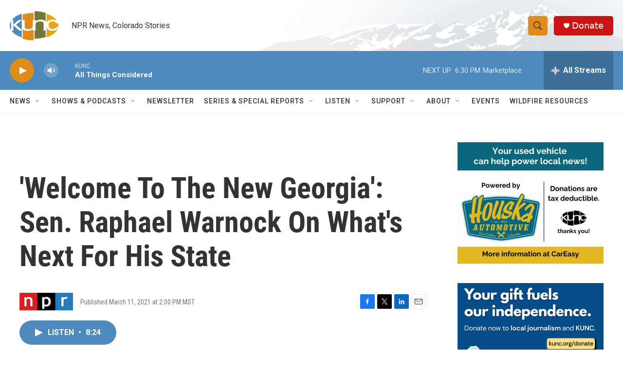

--- FILE ---
content_type: text/html; charset=utf-8
request_url: https://hosted.pushplanet.com/CDP/KUNC/subscription/inthenoco-embed
body_size: 59840
content:

<!DOCTYPE html>
<html xmlns="http://www.w3.org/1999/xhtml">
<head>
    <title>Preferences</title>
    <meta name="keywords" content="Landing Page">
    <meta name="description" content="PushPlanet is a drag-and-drop landing page builder with beautiful templates, forms, and is integrated with your Email Marketing and CRM software providers.">




        <link rel="shortcut icon" href="https://cdn.pushplanet.com/images/favicon/favicon-96x96.png" type="image/png" />
    <!--CSS-->

    <link rel="stylesheet" href="//cdn.pushplanet.com/editor/widget_hosted.css?cb=5633c01ade1740359b110f0b93bc6e25">


    

    <style id='element_styles' type='text/css'></style>



    <!--JS-->
        <link rel="stylesheet" href="//ajax.googleapis.com/ajax/libs/jqueryui/1.10.4/themes/smoothness/jquery-ui.css">
        <script type="text/javascript" src="//ajax.googleapis.com/ajax/libs/jquery/1.10.2/jquery.min.js"></script>
        <script type="text/javascript" src="//ajax.googleapis.com/ajax/libs/jqueryui/1.10.4/jquery-ui.min.js"></script>

    <script type="text/javascript">if (window.jQuery && $.holdReady) $.holdReady(true);</script>

    <script type="text/javascript" src="//ajax.googleapis.com/ajax/libs/webfont/1.5.18/webfont.js"></script>

    <script type="text/javascript" src="//cdn.pushplanet.com/static/lz-string-1.4.4-mod.min.js"></script>
    <script type="text/javascript" src="//cdn.pushplanet.com/editor/device-detection.js?cb=5633c01ade1740359b110f0b93bc6e25"></script>
    <script type="text/javascript">
        var settings = '';
        var PP_MODE = 'hosted';
        var PP_CACHE_VERSION = '5633c01ade1740359b110f0b93bc6e25';
        var PP_STAGE = '';
        var IS_DEV = false;
        var IS_PREVIEW = false;
        var USER_ID = '569';
        var USER_GUID = '8bf3195d06b7409dae56c6a79780f4dc';
        var PAGE_ID = '12520';
        var PAGE_GUID = '718ad82b929f4c17bdafea48ed3234a8';
        var PAGE_NAME = 'KUNC - Subscription Form - In The NoCo Embed';
        var PP_KWK = '[base64]';
        var GEO = {};
        var DEVICE = "";
        var DEVICE_TYPE = "";
        var DEVICE_TYPE_MOBILE_OVERRIDE = '';
        var UserPixelsSettings = '';
        var PixelsSettingsOverride = false;
        // Preview-only: if controller provided a device_type, expose it here
        var PREVIEW_FORCED_DEVICE = '';

        var usePC_Z_Prof = "";
        var btGlobalSubscriptionStatus = "";
        var isValidParse = true;
        var btSubscriberJson = {};
        var itSubscriberJson = {};
        var itMessageTypePolicy = '';
        var itProjectType = '';
        var it_lz = '';
        var bt_lz = '';

        var PP_COUPON_GROUP_POPULATE_OBJ = JSON.parse('{}');

        var PAGE_MODE = 'LP';
        var PC_PARTNER = '';
        var PC_LINK_VERSION = '';
        var PC_LISTS_OBJ = '';
        var PC_PROFILE_OBJ = '';
        var PC_EXTRA_OBJ = '';
        var PC_ALL_OBJ = '';
        var PC_INTEGRATION_ID = '';
        var PC_ERROR_PAGE = '';
        var DATA_STORAGE_TYPE = 'all';

        //parse PixelsJSONConfigs

        try {
            if (UserPixelsSettings != '' && typeof UserPixelsSettings === 'object') {
                let pageMobilePixelThreshold = UserPixelsSettings[PAGE_ID] || UserPixelsSettings["all"] || "";
                let currentWindowWidth = window.innerWidth;
                if (pageMobilePixelThreshold && typeof pageMobilePixelThreshold == 'number' && currentWindowWidth <= pageMobilePixelThreshold) {
                    DEVICE_TYPE = 'mobile';
                    PixelsSettingsOverride = true;
                }
            }
        } catch(err) {
            logger('ERROR: ' + e.message);
        }

        var window_loc_base = window.location.href.toLowerCase();
        if (window_loc_base.indexOf('http://') == 0) {
            window.location.href = "https://" + window.location.href.substring(7);
        }

        var LogIsPrinted = false;
        var LogDeferredArr = [];

        var logger = function(msg) {
            if (LogIsPrinted || localStorage.getItem('pp_show_logs') == '1') {
                console.log(msg);
                LogIsPrinted = true;
            }
            else {
                LogDeferredArr.push(msg);
            }
        };

        var logErrorText = function(function_name, msg) {
            if (function_name && function_name !== "logger") {
                logger('ERROR: ' + function_name + '() - ' + msg);
            }
        };

        var logError = function(e, function_name) {
            if (function_name && function_name !== "logger") {
                logger('ERROR: ' + function_name + '() - ' + e.message);
            }
        };

        var hideAllLogs = function () {
            LogIsPrinted = false;
            localStorage.removeItem("pp_show_logs");
        };

        var printAll = function() {
            if (typeof console !== "undefined") { 
                LogIsPrinted = true;
                for (var i = 0; i < LogDeferredArr.length; i++) {
                    console.log(LogDeferredArr[i]);
                }
                LogDeferredArr = [];
                localStorage.setItem('pp_show_logs', '1');
            }
        };








   

        var customJS = '';
        var customCSS = '';

        var masterCustomJS = {};
        masterCustomJS.CustomJSReady = '';
        masterCustomJS.CustomJSBeforeValidation = '';
        masterCustomJS.CustomJSBeforeSubmit = '';
        masterCustomJS.CustomJSAfterSubmit = '';
        masterCustomJS.CustomJSBeforeRedirect = '';
        masterCustomJS.CustomJSBeforeDownload = '';
        masterCustomJS.CustomJSBeforeChangePages = '';
        masterCustomJS.CustomJSAfterChangePages = '';
        masterCustomJS.CustomJSBeforeExit = '';


        if ('success' !== 'success') {
            logger('Controller Failure Step: ' + 'success');
            logger('HostedPagesName: ' + 'CDP');
        }




        logger('PageMode: ' + PAGE_MODE);
        logger('CacheBreakerSource: Cache_prod');
        logger('UserSource: ');
        logger('PageSource: ');
        logger('LZENC: false');
    </script>

    <!--Widget (deferred until device info is ready) -->
    <script type="text/javascript">
        (function(){
            // Defer deviceDetected event until all widgets finish loading
            window.__deferDeviceEvent = true;
            function loadScript(src) {
                return new Promise(function(resolve, reject){
                    var s = document.createElement('script');
                    s.type = 'text/javascript';
                    s.src = src;
                    // Ensure classic script execution semantics
                    s.async = false;
                    s.onload = function(){ resolve(); };
                    s.onerror = function(){ reject(new Error('Failed to load ' + src)); };
                    document.head.appendChild(s);
                });
            }

            var DEVICE_DETECT_CONFIG = {
                geoDeviceUrl: 'https://gdapi.pushplanet.com/', //'https://lightboxapi.azurewebsites.net/Event/GeoDeviceInternal',
                timeout: 3000
            };

            function detect() {
                return new Promise(function(resolve){
                    try {
                        // In preview, honor the device_type URL param (provided via ViewBag.DeviceType)
                        if (IS_PREVIEW === true || IS_PREVIEW === 'true') {
                            if (typeof PREVIEW_FORCED_DEVICE === 'string' && PREVIEW_FORCED_DEVICE.length > 0) {
                                var forced = PREVIEW_FORCED_DEVICE.toLowerCase() === 'mobile' ? 'mobile' : 'desktop';
                                return resolve({ deviceType: forced, isMobilePhone: forced === 'mobile', isTablet: false, source: 'preview' });
                            }
                        }
                        if (window.DeviceDetection) {
                            var d = new window.DeviceDetection(DEVICE_DETECT_CONFIG);
                            d.getDeviceInfo().then(resolve).catch(function(){ resolve(d.getUserAgentDeviceType()); });
                        } else {
                            resolve({ deviceType: (typeof DEVICE_TYPE === 'string' && DEVICE_TYPE) ? DEVICE_TYPE : 'desktop' });
                        }
                    } catch(e) { resolve({ deviceType: 'desktop' }); }
                });
            }

            function adjustFromDetection(info){
                try { window.DeviceInfo = info; } catch(e) {}
                try { if (window.DeviceDetection && typeof DeviceDetection.prototype.setDeviceInfo === 'function') { (new DeviceDetection(DEVICE_DETECT_CONFIG)).setDeviceInfo(info); } } catch(e) {}
                try { if (info && info.geo) { GEO = info.geo; } } catch(e) {}
                try { if (info && typeof info.device === 'string') { DEVICE = info.device; } } catch(e) {}
                try {
                    // pixel override check moved here from Razor block
                    if (typeof UserPixelsSettings !== 'undefined' && UserPixelsSettings && typeof UserPixelsSettings === 'object') {
                        var pageMobilePixelThreshold = UserPixelsSettings[PAGE_ID] || UserPixelsSettings["all"] || "";
                        var currentWindowWidth = window.innerWidth;
                        if (pageMobilePixelThreshold && typeof pageMobilePixelThreshold == 'number' && currentWindowWidth <= pageMobilePixelThreshold) {
                            DEVICE_TYPE = 'mobile';
                            PixelsSettingsOverride = true;
                        }
                    }
                } catch(e) { logger('pixels override move error: ' + e.message); }
                
                try {
                    var __pageWidth = '950';
                    if (__pageWidth && (info && (info.isMobilePhone === true || info.isTablet === true))) {
                        var __vp = document.querySelector('meta[name="viewport"]');
                        if (!__vp) { __vp = document.createElement('meta'); __vp.setAttribute('name', 'viewport'); document.head.appendChild(__vp); }
                        __vp.setAttribute('content', 'width=' + __pageWidth);
                    }
                } catch(e) { logger('viewport set error: ' + e.message); }
                // Re-apply original device selection logic using client DeviceType
                try {
                    var clientDt = 'desktop';
                    if (info) {
                        if (info.deviceType) clientDt = info.deviceType;
                        else if (info.isMobilePhone === true || info.isTablet === true) clientDt = 'mobile';
                    }

                    if (clientDt === 'desktop' && '1' === '1') {
                        settings = 'N4IgNghgng9grgFxALlAcwE4EsAmB9HDCNNCAIzAFMUBGAGhE1zw0oGcsAvcq2hp.GwAWMAO4oQlAG6UAdkgYQwWNLIkBjOQkoYQDUbgRCUATgCsABgZDKKoUmQ0ATGZMMAthAxossvAhgABxQrEDIIdQBrTHhZHBRQdRgwGF1kEG9wgAoXMzoAAlyCovyLAEo9RiIcLC0JAGIAM2aWyqxPNGp0ytZAyggHEFkYAFpe.[base64].qFm3O4sABEJyMpzOhHPRCMRDIMAv8sH18vVxvF1vdxYaABBQ9qtg-u9rw-kIEPo0P666HseNb7MBoH.s6WaxoEVzDj6.yAnkRRFBYAB05SHo0qTuB6HI6Im74AEJkRYZFOIeyqiGwVAIJ8bDIb6yahiWZgliWh5ajUhYtm2UheFkOatnmCAFmgZSZjGk4LAgEC-DokFDmu0FgXJeaUOocwLCMnjeL4IxQD6Tjhpp8GTjYURkDAa4jIBwFOJZ1bqDZkR2Q5HCcJQwF.rJ8EAPQAFT5GRiABLIbD5CFQVaWQCCyGM-xYFsZmubGiXJfh8h5lwfmFI-h7ZY5EBAfkMGBa6oX5AACtghlQPkWRkJFCw0GUsXxVZHpJTQrFJhW5HJiV.[base64].uBwgfZPNEdqvMD-Sh-6iGdMOEd-6kMeZvr1qyFhkCwIg-Su66vJGMB24AKT5JH0c.bHMbuMZNh2AgPoQIgMB53BYXl.[base64].CEpQ6gsi0O.F1IKhQ.r5zEVtCR2oMDSO0GuTuyAyAklSJ.Qe9itBcI2rKAYfDT7uEoGwkOn0MlUMEmw4eIxRC2A0Z3fI7Ztx9jabY4CWEaA.z7MoZUEiO7AT3laWqJZaiNnyKIIggQ-gYBig7LCjQFk4BoHgZZ5U1ll1SdsygjYnD7JWUc4AJydmBkuYcm-Ny4JbJ2fQK0ryzk4CcHQD5pzGyBgURQ.[base64].CjLJSgCkuChbI3FseVA3w2bHSkrjeStNMZKFWoTaDfpfLBkJqqjGQWJEE33jYMkXA8r3QRsIqejAli.[base64].kBDCAADaco-gAF4p6vangAXR5dqi7snCu2LYdC7pEO7O.t8q0hLwhsCtgXENs9oMxNjd9CBfH.onEVdcT6SSq9EKsCDieiJPX0q4JiXl7hCTuPJJVa9xy73Ps.atpQAHQPgfIFC5Qcbg8rEk95i0Nnl2Rg5NXWWtbFbYtMvi0dpLOkT4hPS82sZ-rYdDMDFLyH8nZdickgsB-g97VawTaMu17nOkwt6d5-CmGxKRAklJGbhd2cm94zyq3hVsImFt.BZ1Dvukw2d66YW9QCcgXTeFTG-awGY0JSWpTa6-TxtTSqtqam5oPMU78lP-e0-Lt9HnqK7yS9V8L0cyvNHRfyZ8v-mnXlk3roTbXLeUdqVU.goEjXpuqnqFz1gEYXg7TnmwF0vMIgA7-4PQ6sD6t9LQ5743fvrphUGvBX2Mn0UgkLFJ16Ngd78hYScDFfo2wE.[base64].[base64].DINIkZkppRlnhuqsakgyX.NIq.[base64].N.g6OroSKAviufGqs1PUMXB8EXCbIgMXk7N2b2YgP2SXAgMXj2QOQgOOabIPAaXCvIhEaUbVJyB.AMDFL4MKlfOHi1MMECTjD1K6E.[base64].zuiMnC5lzaX0X6Vqks4jA0DSn-UFwBXFG3zmJZBTz2AICBA.hBRBTqA4CFyRFsCcjKBSAYBYTKgIBBRZruBBR2QOj5jlRxibHIVGo0CBjDJBTDwdX2gIDdWBC9ULBsBYRP4hYP5TxsKuiGhBQmhUCWhqAMD4QtlZL4pGjBqhoICbVZBZBdR.ZmgYYzWrAIzJiGzsQooHwzwzF.Y8oULym4ZnpTxiKynYafUYBLzGWv4ADq6ePo31gBdeOggN8EwGmM4N9QgBBQP1peU8al1U3GSSR8t5YApOZiWYNGAQ-QsipuaIbAH60Uqwe4yYZEAAqgAOL5CvU3C35wyY1M1.[base64].tsnEBFPnqDYumdW9cTaasJeVOLSLVkLdfdaGI9c9SjVFNXYpstR9pvFkESl1KwAgPjY3YELxZsasNlM3a3XdQ9U9QjN3QsP3VUVkN7NlCPaauPbIGRmALxeVfVKwB.FAj9PhZoLKKkBPWssZdPfTnELgAMJ.K9dlCFikNsLKPPe3Z3cvSDenv3aPePQOI.ajNoPkAAD4QPnxJRYQU5aDJhUC1LyCQPQPZR-V2qvD.5yABqsBkQwnzIB0skUXGUsnv3aFsCGxrazkgqFXZ07BQ0A39332z2vVkNe0YCa1nK-3rRt2L1d2v5dRQM306Ce3q2cM-063rRTyv5LWoMiPsXGXr1b0wPe6QAP5UOyhYS0MyMxUJW8mYxLUYOh5YMnzsJ.yZoBB1QfWKnrR.W2MFDZS91rIkOw1hkuzGU1RJJop.z5DDCcgtSDHrwyDX4yDyBsCrEHl.kLB1KeNzE2ONiiO9DynA2YJCCtRJTOPTa8XAaZPp7kMaPUPaNtF0N6NxWxUjFGNxM4NmKUD4OSmENgAZOyBZOPo5Pfw70YBZiSTq28V3D04IDuQtR1J13b7p2FXJPkGpN7HHBYBUDAx511LtNANdNkG3CUB9NqVs0l3.7kD2GIBnJQB1QzAqGV1RQoowDWPkH.[base64].Tr18bB9xljEaw6skQ3KzN9IMbQ8pjbZbAUApdtdWlro69cwUQ9829Y9XT7TnbVbz-r1PTGzcTrAXtso74sglwJ8JYRAtSp19tbbmBML4tILYLsSdzTY.dWBB8ZAkR6u2jD-6CzTrTNlcoVABQy7WBg-wS08AbYABzMNvRRrAABgACTACNVgp3DrivvF69Hav5Aftfu6tBC.trj.txNYHaogdooDBCBzUxpZD0DGtKJlAQdQduM4EGlwcIdIdrhZAwxS2codyqsYd.sFBH3bCH4-lP7tBNrQeYGcCZqcjqTTwmCccmDPvlGyGfDJhhMTXg1Llo3YeYF3B.RMcsNJTi1RuKZiPe3cNSPf38N.2YxCNoNPPyccNcPa0BDSOyMaeqOtPtPtuD0qPXuYFv3rWp1KLi1TyppTymdWewM2ekddL2eOfOe5OFxudcX2cSlRBOdMcnFlEDvVtrOs1icSdOvGVH2ZpBJnxNul36vKDbGMLk1uPJexL90GACtEsgoCdaCetyBZtTysC2J53ZdXtzEUM.OFQjvLzoKFu5cEuCuFeCcleMKFWKvkZVfNvqA1eITHsyAn7q1NcFsUYxds1eP5BwW9tZgYV.n9B70mZAuEjGUastT20lvaMpvZvwShf1ul1mP7CuUID001oIzEansAN13313qtOy2sq22q3iO6c8OFVUUsnBtYHr3eyPd3cat1u4umrXfn1m1LtxP31CgxSvWItptRwHM4AIwXuUBZCA.[base64].sLxtKnC.Xd6.UfRtevN8zNBLZzCwrTB3Sjg93s6.8jm9WnLjoz9dqwAwdaE14tarK7PLPz4tlLljwxSgi7TNS6pZ2f6MVj4gvM2M53vq2w568.X-kv2ua2Md2H.fflBSP4V1MYZ.JAWZ0CYa8E658UQG31KLLcvAv.DAMJCaY.MsBmBDAK8FuZCBHGBA5zv0yV7.xB6IAqOK.0uowxCBOBYgRgFIHkCsglA7zsTXGZTw5WtLGKMMFWD4Qk4uxIQL4A6aSRmoSfQVr91KLqUXeBQGgJYCQHA9jKR3V0DQK97r9HmLTABsY1dDrdPmtA0wcZzu5aVy2xA1biWBVivUvswOOtkfQagkgb4rAM-AlS.[base64].BzsVHjP3p5TwUgqUQsHIy0pUiOuxXahqV2kZhC0UofRIggENgwBtQOAPOi30nJJUFgmgMbp.Gm6Hd8gLAuuuKPr75wJOB3VaodQcrHUQAbIIwGuFHIOB0ANaAgEQBIAvwBQAgFgOwC4DmjHAUIZgMIDEASA7SsIRQMoFUAaAwiugfQHGlMCWBrA4eWgC4DcAgAB0.[base64].VYZENRoAjUFIY1LqphOmo4j5q6gRapJ0dhdk66A6ZADLCKJoE0iqSA0XXRTTd4cisgU8ouR7gIorQA8QFnyjHhzNJ4s8eeA6BgBVdV42kDeMmROJ.I3kjDY5C8lzQXIWSKk4LLmnuQaTnkWkt5MXk-TnJDJ2kuuvMRGBGsIUmUKFOHhUq9w6SOVQuPijLyKZ2JIBTiUGQQAOTOUzIi3EJLyLL5BUQGTAjvgNJGp-MWBeiYaWyqqp1UWlIitqkjzWTiauuWyQmmNRltas5qRCOoB3Q2pkpIJIqAVPtyup.Q7qbKh8lsqajHKOUP1PFJjTEUdSoBNxhxKTQOTBMmaFdEPB2TJ5vu6eOulxR9BVpjK7GXSs.RYqtp20RlNxkQisnBSTyUqQdA6AszpSzAIeE4n1PLyfY3JTU2uLxXmLORipAU63CBGSk2FCgo2Bwr6C45cdeKPY8mHdDcYx5Xw7.[base64].i0qFSRkmM.ySPA8yO4KZ3MnOTHL9wFymigeLCMHmLluMyZnmSPFPU.Rx5CcDk2qCfyzCbJIauk0hu5LalBYV6BeFkoZIHn9TEaqeSeanmUl8ktKb0zgK3i-n2RE-w8wMsxOeKYFb2x-YfJ2zHwT4XSOJGfPYHxIL5a5x0gVNSWTJYF05rqTKt5MAIGzs8e062eAU.G2y75H.XzH6CDBhhwwP8pgqmX0Qx4KYwC3grkhlyn5iSt8UQn8MgXy1pC92ZWZ8EgXKEh8ahC.JoQVF.DdC-hTybxWMKcgkgZhO9hYUgXnSaAl069P.JDARhIFg07wr4WQSQLRZU.bBMkXQVcSsC53dygkTKS4IvRkCohDBEgWFywSvC3eSCiVSWSui28.vJTNRIXEl5YcxSp-gDAMKgF0il4n.IgW6LeU180EveC4nKLU8aJK8C.ixInzp8eJR0ZfOMohlI0JJaKBGUpLUlYyLElEmUyZLKSBSrUtNA3zAS-KGGfJJKoEtWLMLAuUpYJTKXzxykEB9zf6SqUBkJoWcfuCKZgUiXGUDS7.[base64].[base64].1S-vtGCAQ1zo.[base64].kEpsu1fodwamhUCAGG1ab1QV6tkNsBgDcg5gCAInZUCoJQBRAHIS9RVpqISrXtFW44PcOVgog2QlIHtWgDgBnr0gwYMgI0EDA0BzAOACwP6DIDtgYYJgVGJQDTDqB.QEAdsCYHbCJlGg4YHAOoB1EMAV5cQJlHgCfwebQgRutjqbpjTm6LA7YBgLLjwBJBXgCAa3b4AFCv4ndsQV3Z4Hd2BrmQXul3W7sWAJr.xYAQPfIGD0Cg70Een3Qwmj07JY9Ue5AP6Ad18EaA3IYeJnogDjwoAEgKeIbDgC5TUYQmGainTzo-NT4SQAoL.[base64].XAADkmw.c4DhobadrIByy5SCGBqeLmhoCkF3WD-TA28igUIAvIeAXNKQXX4A55k6yVYAADkc9n8EKCAZjC4Gs0pcfAxCL4JEGcAVBr5E4HIPqM2AYh85DQboMMH4mSSpsADmNggUODtSWKDwfgh8Gupghwgx9lEMkG7kkhv.UYdkpyH7I9BnZIwcaEA5kwvuijO-DaIVcNkWhuCKtW.2bU3evBoKJ4dQOegvDrKjwz80CO8HwDIwRPAkpGCBG0DP-ig9IZka.VGhpBJ-BAAvC4BOQsgAgzQMoAgHgjUgUI45PyObUdtOOkwIGEDBuaukKASGKEC33wb99oQU.c5MqBX7kAA-u.fUcTTbgfkgoJ.Y6seCp5M9CkbPbnokDSI5E6dKgNInEkLwpJy8GSevAASN6itrGwDYKG20vjO9DEqMWhn705HEQQ-9WNfta3j7hUJxmfXPu.EgBh4uodEqMdEnjHdg9oNANMbwCzHJJ0k6KLJOWMMAQdIW9Y23plDbHIYF4vve0YOOD60EI-qjWccn2j6QAs-nKfPrZC3H8I8tS9aABEkTwnjkx14www-OLwFj3xpY.mr-OrGAT7o1vZsY72-Qajux8EwPswTQmLj9YuE8qFZNInyC1xrHd1t3W9blN948EA-IKDPjidg24nZptG0XqUA.obsREjuNXhsdxgXHUFtFDihhTmp4EGKdfFDapTGQMbSnvlOvR6DL3TEzyH5PknLtQpx8VqdFMZjdTkphwqTsvVym.N.iQLSKEyBZArApQe04OvY23aFxkOqLQ9pLGw74tc6xHaJuR2faKNCJtrWOo609jFT.Yi7Wqe9O-mszGYsHVdoh35isNYZtcQJue3w76t0ZlLUuvjNo6TxGOv7SmfRNk70zXphMVmf9OobAz4Ou7YWZi3hmntM6ssxzp3Gxmmt1ZzLT9rrPniLTimxNFUfsAoBiOm-3zXvpQCBhFzp-wAq0bpn76B9x-9IAjFppkQEYoYGeArDIjJhLVWAX.ZQZkZXmyANiqfLiVnwOKEApBGzgDiwKYK722CjQloR0LGRCFii2OHkaChYAzQAGlLCesDStxJgdRJObpH8A85lxYE5cdsjp2zqrg7wPoESBtUEQJAd6C.aGPYArwodjemIupjwA1Undw-yIMuM6O27KjfRlnQbpuMEQ39oAU.QRenFC74g6QQMJQH9DqA6l3YEYFrsaBDhwwlAOXSMGDDtg2iE-RMuGDIAmAIAgliwOZAA0rAdQtlGCxICMA.RIgeAEuHgH-aohmZrulCzxrgsgtELfQZcf8ywtyBlxtSB.Nxoq0Ynh0lFtgPCMKSsA8A5Ap-hzrItX13AXlvABAC0tZIArYDIjekBEJgNKACsT4C.[base64].VCwRHDOogfASWnjWbs-s26eNRgeVtWPc2omRjA47E.vpAATGXjbxwk.MbEyLGdAvx3tWqfqA3TOOAGqkyJuBN0nHAK-3vbxdXXMnh9rJpODoHOMImuTDeq9XJvus9arTSN.reKfU16nnT0p7TZTc61SJLoypm8cpooDq1CdUWknSzbJ0L6qbWSRs-aZpuI2RQvNlUAzaJ2C2DTMptmw-jwDVKe1kt.[base64].ZcQzrwA1Iot2yVg5vc4M2rsAcgHABPD3u1IJALBtQ.vbT25IPZEAa3WuBkRyA0AOO7o4boJb37Dt24FfZROYuomdkTgGq3Zbqt8EGr21PC-kC4uX62rHVvAF1Z6vIA-rIAAa.xqGuImRrSnMa-cqrF3AprgoGa0huWurWKtWDQh0oBP34INrhIS6zxvXJ7WDrR1wYo0FOtZI0uru0.[base64].j87VLYaBm3cK1d0rSnatsw7-ztWwc7FYdsxmw7edmu67ejuUAO1eWwJyU9ruJ2LbVTgO2naDuRnm7FZxrW3dacF3azRd-s7HbNNl2.bR1.pyFvrs1PbbdTkO-9tzuo6pnbtjp-6ZfSq2T5wO1YxXeFzm3fbltwZw3eGelnNnOdqs-3Zv2d2TjmoSDb3enP93.RS50ewwH30FEmj21tSZPYrQL3Wxs9pOWC8v2PX9r9lxoevcoBQBT7UW9Rq7q3sH2YQx9pF-i.SCqH2DV9s.XwVvv33H7YvFU6.dv3v2uju4b-.0ew1.[base64].J8W8KfpOdQMToJ5aZ6dhBEnA2xm8k5G2pO.HdbrJJk8bdxPm3Wttt.LZrdK2in9GhZ.UDKcXP4zizxO6s43Fxa7nozxp5WZR1fbdn7TzpwDvwDdP.j-Z5Z.mYXd8banmdhHau.GctPDxHdiczM5jt5aG3zb4rYe.9ukWhnS7u2yu9DvbON3N7wuw4.2eG3Dnfbp940DOdV2OzNdud5FvLWLuIzy7899-8eeTO.30zgD28.c0p7h7sagewwHqMuA.nQ9se0C7uQgvi4ULlcWrUhcQnF71rgR1MHhc8aN7OLyQA4YxdH2T7LH-w0pEcPOHiLlQWXMS81Skvn75L6DfRc.sWBaXv97ajsnDBMuNAM1sB01YgctWoHPLq4bA-6v8v-rb41ByK.3MYPxXN5SV7g9eyyu7rKrg0Iq6WvKuiHbQChxq78DsPoXOr-hwa5OvxtjXbD7a2a-0AWvuHML-j3entcrihHzl0R069dcCebAUj8AJ66z0g3fXYN5R4G8gPBvTUobnRz8f0dFaY3LejG1saxsWP2Q4J.G0cbTcd2M3ZNrN.45zf9vsnT7wtxKYKdjue3qZ9W02.3VVvh3At0d.rfa-PuK3apnr3Lb6-62S3dXk0yB-G9em8nvXnWyk8m.bujbzZ0p2U4qfJ2Vn1TuD6e83HlmL3rdq982s3eTnAPHt-417fcc-3Z3Vzt9zc4.cbOv3Wz5D9e-ee3v0PBz1xKaYxOTubvnZ6DyGdg8nv1nZ7g70h.XcR33v.715196ThHPXSf38DzO4B93fQz77-D5-8Q8vfIfTz1rR99h-r7MPZUvuyqZXB4flz--0irvvHtfJ5Pl-7c6yYhfz2ETdHuF0of7EVbmP-9iB3J.Y9xBOPPPkAPMi-TQwBPRL.wSS6oBkvzdb943dS53DD2f7V13NGYAU9AalPrFlT1r.cBcvoHmnvl71d0-DXZbBnkAKNeM8TWpXeDmVwQ7s-quKQtnyz.Z8RCOeqkmrlz0vbocSB9XeITz2ddYemu2QnDu61a6C.PW7X9H1gOF8-uReU19Rt17F49fVGgb3r0GxIFS-qP0vGjzLwOGy-kmo3SN.LyAHWNgoE32Nyx6ydTdE3qvq6px1E660Ne83TX5vWN8W-dvlvotjr644FOVvW3bf7xx39rdd-hvXXkJ3zYW-D-XTDfjJ8c57.5uVxnbotxN-H9AfXEk76d5t441HudvIPjO.t6HM4-4zeP1tVu7h9vA93FJg95c4Gf3e1n-.l7Q04h.H-UP0PtD4T4bPzOrvCdrfz.6B9WXdvUHwP8n.I.2dtX.fHxh8WtFb2A85.b.3LtK7FHyg80fYH0e0gAx.w-tDvZpx2dUPPZww9qjFPVCBY1cnx-dQgf5whREQEjy-Q1fBnynsmfSgCo8WfVdTZ9V7Rjy59EXZF3wsdkagJuND7AX2xchfEX0WRuAwT0l9hPaX1E9ZfSl3l9bdXfWV8BjG4x2R.QdXxt8EcNlw5ddfVqw09URLT3gcBXPT1N9RXdXEt9sHMz3wdEgUh2s9iHJ3yoIrPch20BKHD3189XPb3z1cGHf3xYcLrdh2D9zXLhzD83PCP08Ao.SgBj8xHOPxg0E.GL3-tpHFP1kdDRH1zGN.XFRyDcc.LR3z9I3Bf2RsUbWN2ztJgWxETdK.FNwq8a.JsFJs6.Wrx7d5.Fv13Bq3Ffza8u.ctzH8-.CfwH8O3af1LcpEUfwHduvfv2X8lvVfxVsZvRoIzN5vFoNa8Bvc.14s1vXNU39IPSp229rne.ybtsfB51x9wA0.zO9oA770v88df7yQDb.dHwe9MfJ72WCmnH9yh8IA9.ygCJgn7ybNQPa7Rv95gu.0ACH.epwwDn.MALe8Lg3AOuCQPEHWR9f.Xpxg8AAvfyWDwfUAImdPg9YLvdAPHu0IDd1YgPqNSAmo1BN8xSgMbAlAmgNBcETZnwA9nA3hzxBWA-nXYCWPXNAxCeAzF0F84vQQPGwyQkQP6ApfJ-xftxPKl1t17dJiyutHdZ3Uj09RD3Uxgk9HkP91DEfkKEBEQl.X1BhQro2U9QrLkNd0BQ19VzQJQ2Uwd0RQ8.WGM0.ZL3z1C9YvQwpQ-ewlyMCgSvQiAYAGvQWAZgZE0L93Hem0BMaTPIPSBu9AoKZMiguxxKD4TMoPNC2bJfXCo5zBwHX0KfRwB31CPA.SP0-CE.[base64].xL90bLbWjUivLoBRDcbCj2r9nQkm1dCpNevzZtbjbp3T90gCGw3CZjLcKzAdw6KD3CcvQ8MBCCvU8Kc1zw-kwdDITG8NhMXQjkxq93Qg2zRMv.FcMUc1wvEyhsvw.IB.C2AP8IL8MgtYxPCNjM8NpMLwhk14tHQlk1vCJ9GCLdDuTdoOpshglsw1NbTJiPbNRg.rzJ03Tdmx1AGgroMFMxQAEBFMQQbUwdMWvNiNdNBvRCM-dm.TWz4i0IMEGYiIQGoL6ClbDiJ7EFnTM1FMWIl9zrtd.VAJeD7nU4Ne8TvHALP81.eH22CMzVsw0iFI2YK28d.BYOeDQQw.xWCX.SEKjsNg64MfdpIkcTbNrIpO239X3A4MWCRnE4LXcXIoyLf9vgySI81vQhc0HsGjVc3XNtrTcwjCJwhEz3NzfBWHpo2DfIFpo6oS83TCAce83PgHzU-XsV58V81NxTQD80wIvzfeR.NcFG.[base64].LNBBisMA4K08tSrV6Oit3fIkHitn6JK2n5DiVKzspADJLUysQrWGN8t8raC0KseNGGLRjyrSmMqtdRTaInsBxEGOAdckUBx19JozQPasDfbTyN8kHfQOFdDA3SGMDTPaV1UC7fZ3wd8x9YORd98xN302tPfZgJABffWdXcDvPIP0v0fA0P25BlYtl1C9o.R1xEcIY8R1-sk.AGxiCvXOINfCQATP2SCQ3PP3Dd9whGwMcsgoCPjdQIiv1K8rHSO0gj03aCNxDETcoJcdc3bmzx1mvdtzGC0neoMu8m.MOJG8egkSNqDxgziLFsJI2bwkBRvXoKH86g1OIR8gtOOLcdcnJfyTilIlONUi4AnMRmC.Io8OPddIxyJADnIj4PCivgkyIu8lTSuOfcHguyKeCQQ4KLBCm4iEJbioQz71Mi3gTyKv88xLSPncdIm2z0jnvQeOO9JNYyPcix4.[base64].h1g8Qgp1zCDTYxPyiD4vS2MS8kIv11tiA3LP3UcHYsNxXgI3A8IyDi.Uvw6Jy.EryvDCg8iKgi7wqiIfDg41OMqCm9aoMn9Wg3xxn8uI2OKiii49ICzjS4nOPLjondOPojM4xOMjjRIuxN7dYAwuN79hgkuN8Tk46OLXiN.Dbxsj.I7SL3j64.uKcij4sKOXiIotuM7VzI673uDbvfYJQC54huLeDwQpeKJsCfM-M.9fvTuN2C5gnuMCiHIxJMbjkk5uNSTW41eJTMN4nYP-CYk2uNnjG7epMKTF47ALSTV4nu2w9d1XDx-d74.[base64].T2L0Tk3cr0MT.Y4xMDjHwqb3k1Q4pxJU0rE1iPCTu3GOI7igkhfxcSwksuIiSVbToMa9ug5oOzi2gzlJ1BBgniOtMRg-VNsTlbYp2Q1q46eKBDAY.eKx9D40KKaSSkyAOTMMkhxP3cp47uICi8k3pIPikk41KHjmkkeI.85nCpKmCd43VP.99UhJIdSGkp1OKSEzUpPNS8tdpO9tOkmuMAjd43uL9TDUx1MvdBklpOhC8A-cyw9SfIezijJkojwoCZk6lTmS6AhgK6AB9ZZLXsmPYkKF9GKHj358QErjwcMHaPjyf0oEoTxjQRPJkIQSVomMJuS5ws.VQTGweTxZi-o8z2eSdfPXy0DOrD5L0Dvk4a1-SRY.5JMDxYsLAs8aE6WLZNZY1dPVdMYlhK99eHdhMNcEUzwKRTeEtEH4S0UmFP1jMUo2NDFxE3FN7T8UhL2XD4g5CLtjs.FRLSDqU12JulsgwryIj8g72Kr8nQoxMoj2UsxN5MRUqoIJ1rEqOMFS847iJlTx.MJ1cSFU8SI9THE4JISc5UpDI1TFUgJMR9uU9DOLjFItxMlStUorR1SbUuJNjT8kvpJyDA0pNNdSyki1OFS7g6.xyTHg2pINTjgo1MTTf3IZJTSPIiSKtSlnCjJnj4k6jP9T-kxpOdTTUy4NDSd3fOJOcOkreK6To0uuPEz40gNJ4zzghjI61YQjNOQAEQynwXN2wGnzRCcAZ6LaMFkt-Oo8mA89K.jVkhFz2S8056LbRdk0BOF8dkMX2bTRA1tPED20i3U7TdwJX3jDGYtcFV9lA4dM5iXkjQJwT3k3QMIShXGdPN8jPedLFiVApdOoT5XUFLXTwUtawViqHaFP8DXAjz3hSA.Q9KusQ.S1wESis210CCREq9OdcovCILxTNkh9PVDVwl9PJTUgp2P.DNEt2OPCTHD2N.SvY.ROZTCbCiNKDTEuCIqD8MjIIjiR3AVP8Tu.WbObcxUhbIlSYMqVM8SVUhOMwzxU4jM2yFTZVPgzVU0JPWyDsnk1IyTbaJKjSd4tTPtSNMyTLozeM5NNHj24-6yEy-nETL1TA7R7zB8E0o73oy3I.jLXibg800-zt45AOBC40rjIBysAl7J0zi7MNMCTQPSNO9SY0jjJhz.[base64].3xy3Urp0tTJ44TIrzbU6HPUzYcnHPhztMhvMYyH3QTJbyvstvMozMczvOxynsuvLWC-8uTP8QFMpH2UzbsqHN9Tx84AMnzcc3vNPjdM95zhDFNYnOHCnAFENp90QqnKsyac1nzpyy0pnPczxcnZI5z3M6kMqhxfG-x8yH7PzPgSAs6QMk82Q9aOvUgAA__';
                        DEVICE_TYPE = 'desktop';
                        DEVICE_TYPE_MOBILE_OVERRIDE = '';
                        customJS = '// jshint maxerr:10000\nvar urlStart = \u0027https://jsapi.lightboxcdn.com\u0027;\nvar userGuid = \u00228bf3195d06b7409dae56c6a79780f4dc\u0022; //the Long Alphanumeric 32 character GUID\nvar integrationIdCdp = \u00222217\u0022; //the Short Integer ID (5 to 6 numbers long) - integration ID for CDP project\nvar integrationIdDefault = \u00224018\u0022; //the Short Integer ID (5 to 6 numbers long) - integration ID for Station project\nvar clientId = \u0022KUNC\u0022;\nvar platform = \u0022p\u0022;\nvar responseFormat = \u0022jsonp\u0022; //(must be either \u0022jsonp\u0022 or \u0022json\u0022)\nvar customSignupSource = window.PAGE_NAME \u0026\u0026 typeof window.PAGE_NAME === \u0027string\u0027 ? \u0027pushplanet_\u0027 \u002B window.PAGE_NAME.trim() : \u0027\u0027; // for user \u0022signup_source\u0022 value (string).\n\n\n\nvar stationMarketingChannelId = 131609;\n\n\nvar stationOptInId1 = 177221;\n\n\nlet userData = {};\n\nvar GetIterableUserById = function(uid, integrationId, callback) {\n    showLoading();\n    var finalUrl = urlStart \u002B \u0027/it9nrcf8em5qe7t85c9/v1/iterable/GetUserById?user_guid=\u0027 \u002B userGuid \u002B \u0027\u0026integration_id=\u0027 \u002B integrationId \u002B \u0027\u0026platform=\u0027 \u002B platform \u002B \u0027\u0026format=\u0027 \u002B responseFormat \u002B \u0027\u0026userid=\u0027 \u002B uid;\n    $.ajax({\n        dataType: \u0027jsonp\u0027,\n        url: finalUrl,\n        success: function(data) {\n            if (data \u0026\u0026 typeof data === \u0027object\u0027 \u0026\u0026 data !== null \u0026\u0026 data.hasOwnProperty(\u0027success\u0027) \u0026\u0026 data.success) {\n                if (data.hasOwnProperty(\u0027payload\u0027) \u0026\u0026 data.payload.user \u0026\u0026 data.payload.user.hasOwnProperty(\u0027email\u0027)) {\n                    logger(\u0027GetUserByEmail: Found Iterable User ==\u003E\u0027);\n                    logger(data);\n                    logger(data.payload.user);\n                    userData = data.payload.user;\n                    callback(userData, true);\n                    //user the user object to Populate all the user data on the page\n                } else {\n                    //isNewEmail = true;\n                    callback(user = null, false);\n                    logger(\u0027GetUserByEmail: Invalid Iterable User Payload ==\u003E\u0027);\n                    logger(data);\n                }\n            } else {\n                logger(\u0027GetUserByEmail: JSONP ==\u003E failure\u0027);\n                logger(data);\n            }\n        },\n        error: function(htmltext, textStatus, errorThrown) {\n            logger(\u0027GetUserByEmail: JSONP ==\u003E error\u0027);\n            logger(textStatus);\n        }\n    });\n};\n\n// if the email addres field is different, update \u0022field2\u0022 in this block of code and anywhere else it appears\nwindow.updateIterableSubscription = function() {\n    var email = \u0027\u0027;\n    if ($(\u0027#field3\u0027).val() !== \u0022\u0022) {\n        email = $(\u0027#field3\u0027).val();\n    }\n\n    const affiliation = clientId; // assuming always four characters\n\n    if (!email.includes(affiliation, 0)) {\n        $(\u0022#field3\u0022).val(generateUserID(email, affiliation));\n    }\n\n    if (!email.includes(affiliation, 0)) {\n        $(\u0022#field3\u0022).val(generateUserID(email, affiliation));\n    }\n\n    GetIterableUserById($(\u0027#field3\u0027).val(), integrationIdCdp, function(data, status) {\n        if (status) {\n            let subscribedMessageIDs = data.dataFields.subscribedMessageTypeIds;\n            UpdateUserSubscriptionsCdp(false, subscribedMessageIDs);\n        } else {\n            newIterableUser(integrationIdCdp);\n        }\n    });\n\n\n    GetIterableUserById($(\u0027#field3\u0027).val(), integrationIdDefault, function(data, status) {\n        if (status) {\n            let subscribedMessageIDs = data.dataFields.subscribedMessageTypeIds;\n            UpdateUserSubscriptionsDefault(false, subscribedMessageIDs);\n        } else {\n            newIterableUser(integrationIdDefault);\n        }\n    });\n}\n\n\n\nwindow.UpdateUserSubscriptionsCdp = function(isNew, subscribedMessageIDs) {\n\n    if (isNew) {\n        userData.dataFields = {};\n        userData.dataFields.subscribedMessageTypeIds = [];\n        userData.dataFields.unsubscribedMessageTypeIds = [];\n        userData.dataFields.userListIds = [];\n        userData.dataFields.unsubscribedChannelIds = [];\n        userData.dataFields.emailListIds = [];\n\n    }\n    //For checking previously selected message IDs\n    let presubscribedMessageIDs = \u0027\u0027;\n    if (subscribedMessageIDs !== undefined) {\n        if (subscribedMessageIDs !== 0) {\n            presubscribedMessageIDs = subscribedMessageIDs.toString();\n        }\n    }\n    //For checking previously selected message IDs\n    let payload = null;\n\n    var unsubscribedMessageTypeIds = [];\n    var emailListIds = [];\n    var subscription_json = {};\n\n    if ($(\u0027#field3\u0027).val() !== \u0022\u0022) {\n        subscription_json.userId = $(\u0027#field3\u0027).val();\n    }\n\n\n\n\n    if (userData.dataFields.unsubscribedChannelIds.includes(81862)) {\n        userData.dataFields.unsubscribedChannelIds = userData.dataFields.unsubscribedChannelIds.filter(id =\u003E id !== 81862);\n    }\n\n\n    //Added by Tay for including the message type IDs if user deselect some of the checkboxes\n    var mergedsubscribedMessageTypeIds = [];\n    if (presubscribedMessageIDs !== \u0027\u0027) {\n        mergedsubscribedMessageTypeIds = userData.dataFields.subscribedMessageTypeIds.concat(presubscribedMessageIDs.split(\u0022,\u0022).map(Number));\n    } else {\n        mergedsubscribedMessageTypeIds = userData.dataFields.subscribedMessageTypeIds;\n    }\n    subscription_json.subscribedMessageTypeIds = [...new Set(mergedsubscribedMessageTypeIds.flat())];\n    //Added by Tay for including the message type IDs if user deselect some of the checkboxes\n\n    //subscription_json.subscribedMessageTypeIds = [...new Set(userData.dataFields.subscribedMessageTypeIds)];\n\n    //subscription_json.unsubscribedMessageTypeIds = [...new Set(userData.dataFields.unsubscribedMessageTypeIds)];\n\n    subscription_json.userListIds = [...new Set(userData.dataFields.userListIds)];\n\n    subscription_json.emailListIds = [...new Set(userData.dataFields.userListIds)];\n\n\n    subscription_json.unsubscribedChannelIds = [...new Set(userData.dataFields.unsubscribedChannelIds)];\n\n\n\n    var subscription_json_lz_encoded = LZString.compressToBase64(JSON.stringify(subscription_json));\n\n    var finalUrl = urlStart \u002B \u0027/it9nrcf8em5qe7t85c9/v1/iterable/UpdateUserSubscriptions?user_guid=\u0027 \u002B userGuid \u002B \u0027\u0026integration_id=\u0027 \u002B integrationIdCdp \u002B \u0027\u0026platform=\u0027 \u002B platform \u002B \u0027\u0026format=\u0027 \u002B responseFormat \u002B \u0027\u0026subscription_json_lz_encoded=\u0027 \u002B subscription_json_lz_encoded;\n    $.ajax({\n        dataType: \u0027jsonp\u0027,\n        url: finalUrl,\n        success: function(data) {\n            if (data \u0026\u0026 typeof data === \u0027object\u0027 \u0026\u0026 data !== null \u0026\u0026 data.hasOwnProperty(\u0027success\u0027) \u0026\u0026 data.success) {\n                hideLoading();\n                //processSubmit(\u0027\u0027, \u0027form1\u0027);\n            }\n        },\n        error: function(htmltext, textStatus, errorThrown) {}\n    });\n};\n\n\nwindow.UpdateUserSubscriptionsDefault = function(isNew, subscribedMessageIDs) {\n\n    if (isNew) {\n        userData.dataFields = {};\n        userData.dataFields.subscribedMessageTypeIds = [];\n        userData.dataFields.unsubscribedMessageTypeIds = [];\n        userData.dataFields.userListIds = [];\n        userData.dataFields.unsubscribedChannelIds = [];\n    }\n\n    if (!userData.dataFields) {\n        userData.dataFields = {};\n    }\n    if (!Array.isArray(userData.dataFields.subscribedMessageTypeIds)) {\n        userData.dataFields.subscribedMessageTypeIds = [];\n    }\n    if (!Array.isArray(userData.dataFields.unsubscribedMessageTypeIds)) {\n        userData.dataFields.unsubscribedMessageTypeIds = [];\n    }\n    if (!Array.isArray(userData.dataFields.userListIds)) {\n        userData.dataFields.userListIds = [];\n    }\n    if (!Array.isArray(userData.dataFields.unsubscribedChannelIds)) {\n        userData.dataFields.unsubscribedChannelIds = [];\n    }\n\n    //For checking previously selected message IDs\n    let presubscribedMessageIDs = \u0027\u0027;\n    if (subscribedMessageIDs !== undefined) {\n        if (subscribedMessageIDs !== 0) {\n            presubscribedMessageIDs = subscribedMessageIDs.toString();\n        }\n    }\n    //For checking previously selected message IDs\n    let payload = null;\n\n    var unsubscribedMessageTypeIds = [];\n    var emailListIds = [];\n    var subscription_json = {};\n\n    if ($(\u0027#field3\u0027).val() !== \u0022\u0022) {\n        subscription_json.userId = $(\u0027#field3\u0027).val();\n    }\n\n// Subscribe to Opt-in Message Type: \n    if ($(\u0027#field3\u0027).val() !== \u0022\u0022) {\n        userData.dataFields.subscribedMessageTypeIds.push(stationOptInId1);\n        if (userData.dataFields.unsubscribedMessageTypeIds.indexOf(stationOptInId1) \u003E -1) userData.dataFields.unsubscribedMessageTypeIds.splice(userData.dataFields.unsubscribedMessageTypeIds.indexOf(stationOptInId1), 1);\n    } else {\n        userData.dataFields.unsubscribedMessageTypeIds.push(stationOptInId1);\n        if (userData.dataFields.subscribedMessageTypeIds.indexOf(stationOptInId1) \u003E -1) userData.dataFields.subscribedMessageTypeIds.splice(userData.dataFields.subscribedMessageTypeIds.indexOf(stationOptInId1), 1);\n    }\n\n\n\n    // Add to Submitted Form - In the NoCo list\n    userData.dataFields.userListIds.push(8543295);\n    \n    // Add to Subscription Form Submissions list\n    userData.dataFields.userListIds.push(8543323);\n\n\n    if (userData.dataFields.unsubscribedChannelIds.includes(stationMarketingChannelId)) {\n        userData.dataFields.unsubscribedChannelIds = userData.dataFields.unsubscribedChannelIds.filter(id =\u003E id !== stationMarketingChannelId);\n    }\n\n    //Added by Tay for including the message type IDs if user deselect some of the checkboxes\n    var mergedsubscribedMessageTypeIds = [];\n    if (presubscribedMessageIDs !== \u0027\u0027) {\n        mergedsubscribedMessageTypeIds = userData.dataFields.subscribedMessageTypeIds.concat(presubscribedMessageIDs.split(\u0022,\u0022).map(Number));\n    } else {\n        mergedsubscribedMessageTypeIds = userData.dataFields.subscribedMessageTypeIds;\n    }\n    subscription_json.subscribedMessageTypeIds = [...new Set(mergedsubscribedMessageTypeIds.flat())];\n    //Added by Tay for including the message type IDs if user deselect some of the checkboxes\n\n    //subscription_json.subscribedMessageTypeIds = [...new Set(userData.dataFields.subscribedMessageTypeIds)];\n\n    //subscription_json.unsubscribedMessageTypeIds = [...new Set(userData.dataFields.unsubscribedMessageTypeIds)];\n\n    subscription_json.emailListIds = [...new Set(userData.dataFields.userListIds)];\n\n    subscription_json.unsubscribedChannelIds = [...new Set(userData.dataFields.unsubscribedChannelIds)];\n\n\n\n\n    var subscription_json_lz_encoded = LZString.compressToBase64(JSON.stringify(subscription_json));\n\n    var finalUrl = urlStart \u002B \u0027/it9nrcf8em5qe7t85c9/v1/iterable/UpdateUserSubscriptions?user_guid=\u0027 \u002B userGuid \u002B \u0027\u0026integration_id=\u0027 \u002B integrationIdDefault \u002B \u0027\u0026platform=\u0027 \u002B platform \u002B \u0027\u0026format=\u0027 \u002B responseFormat \u002B \u0027\u0026subscription_json_lz_encoded=\u0027 \u002B subscription_json_lz_encoded;\n    $.ajax({\n        dataType: \u0027jsonp\u0027,\n        url: finalUrl,\n        success: function(data) {\n            if (data \u0026\u0026 typeof data === \u0027object\u0027 \u0026\u0026 data !== null \u0026\u0026 data.hasOwnProperty(\u0027success\u0027) \u0026\u0026 data.success) {\n                hideLoading();\n                //processSubmit(\u0027\u0027, \u0027form1\u0027);\n            }\n        },\n        error: function(htmltext, textStatus, errorThrown) {}\n    });\n};\n\n\n\n\nwindow.newIterableUser = function(integrationId) {\n    let payload = {};\n\n    var newUser = {};\n\n    if ($(\u0027#field3\u0027).val() !== \u0022\u0022) {\n        payload.userId = $(\u0027#field3\u0027).val();\n    }\n\n\n\n    if ($(\u0027#field1\u0027).val() !== \u0022\u0022) {\n        if (!payload.dataFields) {\n            payload.dataFields = {};\n        }\n        payload.dataFields.first_name = $(\u0027#field1\u0027).val();\n    }\n\n    if ($(\u0027#field2\u0027).val() !== \u0022\u0022) {\n        if (!payload.dataFields) {\n            payload.dataFields = {};\n        }\n        payload.dataFields.last_name = $(\u0027#field2\u0027).val();\n        payload.dataFields.email = $(\u0022#field3\u0022).val().substr(4, $(\u0022#field3\u0022).val().length);\n\n    }\n\n    // Populate the custom \u0022signup_source\u0022 field for new users. \n    if (customSignupSource) {\n        payload.dataFields = payload.dataFields || {};\n        payload.dataFields.signup_source = customSignupSource;\n    }\n    var newUser_json_lz_encoded = LZString.compressToBase64(JSON.stringify(payload));\n\n    var finalUrl = urlStart \u002B \u0027/it9nrcf8em5qe7t85c9/v1/iterable/AddOrUpdateUser?user_guid=\u0027 \u002B userGuid \u002B \u0027\u0026integration_id=\u0027 \u002B integrationId \u002B \u0027\u0026platform=\u0027 \u002B platform \u002B \u0027\u0026format=\u0027 \u002B responseFormat \u002B \u0027\u0026user_json_lz_encoded=\u0027 \u002B newUser_json_lz_encoded;\n    $.ajax({\n        dataType: \u0027jsonp\u0027,\n        url: finalUrl,\n        success: function(data) {\n            if (data \u0026\u0026 typeof data === \u0027object\u0027 \u0026\u0026 data !== null \u0026\u0026 data.hasOwnProperty(\u0027success\u0027) \u0026\u0026 data.success) {\n                if (integrationId === integrationIdCdp)\n                    UpdateUserSubscriptionsCdp(true);\n                else\n                    UpdateUserSubscriptionsDefault(true);\n            }\n        },\n        error: function(htmltext, textStatus, errorThrown) {}\n    });\n};\n\n\nfunction generateUserID(email, affiliation) {\n    // Convert the affiliation to uppercase\n    affiliation = affiliation.toUpperCase();\n\n    // Convert the email to lowercase\n    const lowercaseEmail = email.toLowerCase();\n    // Combine the uppercase affiliation and lowercase email to form the userID\n    const userID = \u0060${affiliation}${lowercaseEmail}\u0060;\n\n    return userID;\n}\n\n\nconst observer = new MutationObserver(() =\u003E {\n    const layout = document.getElementById(\u0022layout\u0022);\n    const field3 = document.getElementById(\u0022field3_wrapper\u0022);\n    const button1 = document.getElementById(\u0022button1_wrapper\u0022);\n\n    if (layout \u0026\u0026 field3 \u0026\u0026 button1) {\n        layout.insertBefore(field3, button1);\n        logger(\u0022Moved #field3_wrapper above #button1_wrapper.\u0022);\n\n        // Done observing\n        observer.disconnect();\n    }\n});\n\nobserver.observe(document.body, {\n    childList: true,\n    subtree: true,\n});';
                        customCSS = '';
                        logger('DesktopSettings_1');
                    }
                    else if (clientDt === 'mobile' && '1' === '1') {
                        settings = 'N4IgNghgng9grgFxALlAcwE4EsAmB9HDCNNCAIzAFMUBGAGhE1zw0oGcsAvcq2hp.GwAWMAO4oQlAG6UAdkgYQwWNLIkBjOQkoYQDUbgRCUATgCsABgZDKKoUmQ0ATGZMMAthAxossvAhgABxQrEDIIdQBrTHhZHBRQdRgwGF1kEG9wgAoXMzoAAlyCovyLAEo9RiIcLC0JAGIAM2aWyqxPNGp0ytZAyggHEFkYAFpe.[base64].qFm3O4sABEJyMpzOhHPRCMRDIMAv8sH18vVxvF1vdxYaABBQ9qtg-u9rw-kIEPo0P666HseNb7MBoH.s6WaxoEVzDj6.yAnkRRFBYAB05SHo0qTuB6HI6Im74AEJkRYZFOIeyqiGwVAIJ8bDIb6yahiWZgliWh5ajUhYtm2UheFkOatnmCAFmgZSZjGk4LAgEC-DokFDmu0FgXJeaUOocwLCMnjeL4IxQD6Tjhpp8GTjYURkDAa4jIBwFOJZ1bqDZkR2Q5HCcJQwF.rJ8EAPQAFT5GRiABLIbD5CFQVaWQCCyGM-xYFsZmubGiXJfh8h5lwfmFI-h7ZY5EBAfkMGBa6oX5AACtghlQPkWRkJFCw0GUsXxVZHpJTQrFJhW5HJiV.[base64].uBwgfZPNEdqvMD-Sh-6iGdMOEd-6kMeZvr1qyFhkCwIg-Su66vJGMB24AKT5JH0c.bHMbuMZNh2AgPoQIgMB53BYXl.[base64].CEpQ6gsi0O.F1IKhQ.r5zEVtCR2oMDSO0GuTuyAyAklSJ.Qe9itBcI2rKAYfDT7uEoGwkOn0MlUMEmw4eIxRC2A0Z3fI7Ztx9jabY4CWEaA.z7MoZUEiO7AT3laWqJZaiNnyKIIggQ-gYBig7LCjQFk4BoHgZZ5U1ll1SdsygjYnD7JWUc4AJydmBkuYcm-Ny4JbJ2fQK0ryzk4CcHQD5pzGyBgURQ.[base64].CjLJSgCkuChbI3FseVA3w2bHSkrjeStNMZKFWoTaDfpfLBkJqqjGQWJEE33jYMkXA8r3QRsIqejAli.[base64].kBDCAADaco-gAF4p6vangAXR5dqi7snCu2LYdC7pEO7O.t8q0hLwhsCtgXENs9oMxNjd9CBfH.onEVdcT6SSq9EKsCDieiJPX0q4JiXl7hCTuPJJVa9xy73Ps.atpQAHQPgfIFC5Qcbg8rEk95i0Nnl2Rg5NXWWtbFbYtMvi0dpLOkT4hPS82sZ-rYdDMDFLyH8nZdickgsB-g97VawTaMu17nOkwt6d5-CmGxKRAklJGbhd2cm94zyq3hVsImFt.BZ1Dvukw2d66YW9QCcgXTeFTG-awGY0JSWpTa6-TxtTSqtqam5oPMU78lP-e0-Lt9HnqK7yS9V8L0cyvNHRfyZ8v-mnXlk3roTbXLeUdqVU.goEjXpuqnqFz1gEYXg7TnmwF0vMIgA7-4PQ6sD6t9LQ5743fvrphUGvBX2Mn0UgkLFJ16Ngd78hYScDFfo2wE.[base64].[base64].DINIkZkppRlnhuqsakgyX.NIq.[base64].N.g6OroSKAviufGqs1PUMXB8EXCbIgMXk7N2b2YgP2SXAgMXj2QOQgOOabIPAaXCvIhEaUbVJyB.AMDFL4MKlfOHi1MMECTjD1K6E.[base64].zuiMnC5lzaX0X6Vqks4jA0DSn-UFwBXFG3zmJZBTz2AICBA.hBRBTqA4CFyRFsCcjKBSAYBYTKgIBBRZruBBR2QOj5jlRxibHIVGo0CBjDJBTDwdX2gIDdWBC9ULBsBYRP4hYP5TxsKuiGhBQmhUCWhqAMD4QtlZL4pGjBqhoICbVZBZBdR.ZmgYYzWrAIzJiGzsQooHwzwzF.Y8oULym4ZnpTxiKynYafUYBLzGWv4ADq6ePo31gBdeOggN8EwGmM4N9QgBBQP1peU8al1U3GSSR8t5YApOZiWYNGAQ-QsipuaIbAH60Uqwe4yYZEAAqgAOL5CvU3C35wyY1M1.[base64].tsnEBFPnqDYumdW9cTaasJeVOLSLVkLdfdaGI9c9SjVFNXYpstR9pvFkESl1KwAgPjY3YELxZsasNlM3a3XdQ9U9QjN3QsP3VUVkN7NlCPaauPbIGRmALxeVfVKwB.FAj9PhZoLKKkBPWssZdPfTnELgAMJ.K9dlCFikNsLKPPe3Z3cvSDenv3aPePQOI.ajNoPkAAD4QPnxJRYQU5aDJhUC1LyCQPQPZR-V2qvD.5yABqsBkQwnzIB0skUXGUsnv3aFsCGxrazkgqFXZ07BQ0A39332z2vVkNe0YCa1nK-3rRt2L1d2v5dRQM306Ce3q2cM-063rRTyv5LWoMiPsXGXr1b0wPe6QAP5UOyhYS0MyMxUJW8mYxLUYOh5YMnzsJ.yZoBB1QfWKnrR.W2MFDZS91rIkOw1hkuzGU1RJJop.z5DDCcgtSDHrwyDX4yDyBsCrEHl.kLB1KeNzE2ONiiO9DynA2YJCCtRJTOPTa8XAaZPp7kMaPUPaNtF0N6NxWxUjFGNxM4NmKUD4OSmENgAZOyBZOPo5Pfw70YBZiSTq28V3D04IDuQtR1J13b7p2FXJPkGpN7HHBYBUDAx511LtNANdNkG3CUB9NqVs0l3.7kD2GIBnJQB1QzAqGV1RQoowDWPkH.[base64].Tr18bB9xljEaw6skQ3KzN9IMbQ8pjbZbAUApdtdWlro69cwUQ9829Y9XT7TnbVbz-r1PTGzcTrAXtso74sglwJ8JYRAtSp19tbbmBML4tILYLsSdzTY.dWBB8ZAkR6u2jD-6CzTrTNlcoVABQy7WBg-wS08AbYABzMNvRRrAABgACTACNVgp3DrivvF69Hav5Aftfu6tBC.trj.txNYHaogdooDBCBzUxpZD0DGtKJlAQdQduM4EGlwcIdIdrhZAwxS2codyqsYd.sFBH3bCH4-lP7tBNrQeYGcCZqcjqTTwmCccmDPvlGyGfDJhhMTXg1Llo3YeYF3B.RMcsNJTi1RuKZiPe3cNSPf38N.2YxCNoNPPyccNcPa0BDSOyMaeqOtPtPtuD0qPXuYFv3rWp1KLi1TyppTymdWewM2ekddL2eOfOe5OFxudcX2cSlRBOdMcnFlEDvVtrOs1icSdOvGVH2ZpBJnxNul36vKDbGMLk1uPJexL90GACtEsgoCdaCetyBZtTysC2J53ZdXtzEUM.OFQjvLzoKFu5cEuCuFeCcleMKFWKvkZVfNvqA1eITHsyAn7q1NcFsUYxds1eP5BwW9tZgYV.n9B70mZAuEjGUastT20lvaMpvZvwShf1ul1mP7CuUID001oIzEansAN13313qtOy2sq22q3iO6c8OFVUUsnBtYHr3eyPd3cat1u4umrXfn1m1LtxP31CgxSvWItptRwHM4AIwXuUBZCA.[base64].sLxtKnC.Xd6.UfRtevN8zNBLZzCwrTB3Sjg93s6.8jm9WnLjoz9dqwAwdaE14tarK7PLPz4tlLljwxSgi7TNS6pZ2f6MVj4gvM2M53vq2w568.X-kv2ua2Md2H.fflBSP4V1MYZ.JAWZ0CYa8E658UQG31KLLcvAv.DAMJCaY.MsBmBDAK8FuZCBHGBA5zv0yV7.xB6IAqOK.0uowxCBOBYgRgFIHkCsglA7zsTXGZTw5WtLGKMMFWD4Qk4uxIQL4A6aSRmoSfQVr91KLqUXeBQGgJYCQHA9jKR3V0DQK97r9HmLTABsY1dDrdPmtA0wcZzu5aVy2xA1biWBVivUvswOOtkfQagkgb4rAM-AlS.[base64].BzsVHjP3p5TwUgqUQsHIy0pUiOuxXahqV2kZhC0UofRIggENgwBtQOAPOi30nJJUFgmgMbp.Gm6Hd8gLAuuuKPr75wJOB3VaodQcrHUQAbIIwGuFHIOB0ANaAgEQBIAvwBQAgFgOwC4DmjHAUIZgMIDEASA7SsIRQMoFUAaAwiugfQHGlMCWBrA4eWgC4DcAgAB0.[base64].VYZENRoAjUFIY1LqphOmo4j5q6gRapJ0dhdk66A6ZADLCKJoE0iqSA0XXRTTd4cisgU8ouR7gIorQA8QFnyjHhzNJ4s8eeA6BgBVdV42kDeMmROJ.I3kjDY5C8lzQXIWSKk4LLmnuQaTnkWkt5MXk-TnJDJ2kuuvMRGBGsIUmUKFOHhUq9w6SOVQuPijLyKZ2JIBTiUGQQAOTOUzIi3EJLyLL5BUQGTAjvgNJGp-MWBeiYaWyqqp1UWlIitqkjzWTiauuWyQmmNRltas5qRCOoB3Q2pkpIJIqAVPtyup.Q7qbKh8lsqajHKOUP1PFJjTEUdSoBNxhxKTQOTBMmaFdEPB2TJ5vu6eOulxR9BVpjK7GXSs.RYqtp20RlNxkQisnBSTyUqQdA6AszpSzAIeE4n1PLyfY3JTU2uLxXmLORipAU63CBGSk2FCgo2Bwr6C45cdeKPY8mHdDcYx5Xw7.[base64].i0qFSRkmM.ySPA8yO4KZ3MnOTHL9wFymigeLCMHmLluMyZnmSPFPU.Rx5CcDk2qCfyzCbJIauk0hu5LalBYV6BeFkoZIHn9TEaqeSeanmUl8ktKb0zgK3i-n2RE-w8wMsxOeKYFb2x-YfJ2zHwT4XSOJGfPYHxIL5a5x0gVNSWTJYF05rqTKt5MAIGzs8e062eAU.G2y75H.XzH6CDBhhwwP8pgqmX0Qx4KYwC3grkhlyn5iSt8UQn8MgXy1pC92ZWZ8EgXKEh8ahC.JoQVF.DdC-hTybxWMKcgkgZhO9hYUgXnSaAl069P.JDARhIFg07wr4WQSQLRZU.bBMkXQVcSsC53dygkTKS4IvRkCohDBEgWFywSvC3eSCiVSWSui28.vJTNRIXEl5YcxSp-gDAMKgF0il4n.IgW6LeU180EveC4nKLU8aJK8C.ixInzp8eJR0ZfOMohlI0JJaKBGUpLUlYyLElEmUyZLKSBSrUtNA3zAS-KGGfJJKoEtWLMLAuUpYJTKXzxykEB9zf6SqUBkJoWcfuCKZgUiXGUDS7.[base64].[base64].1S-vtGCAQ1zo.[base64].kEpsu1fodwamhUCAGG1ab1QV6tkNsBgDcg5gCAInZUCoJQBRAHIS9RVpqISrXtFW44PcOVgog2QlIHtWgDgBnr0gwYMgI0EDA0BzAOACwP6DIDtgYYJgVGJQDTDqB.QEAdsCYHbCJlGg4YHAOoB1EMAV5cQJlHgCfwebQgRutjqbpjTm6LA7YBgLLjwBJBXgCAa3b4AFCv4ndsQV3Z4Hd2BrmQXul3W7sWAJr.xYAQPfIGD0Cg70Een3Qwmj07JY9Ue5AP6Ad18EaA3IYeJnogDjwoAEgKeIbDgC5TUYQmGainTzo-NT4SQAoL.[base64].XAADkmw.c4DhobadrIByy5SCGBqeLmhoCkF3WD-TA28igUIAvIeAXNKQXX4A55k6yVYAADkc9n8EKCAZjC4Gs0pcfAxCL4JEGcAVBr5E4HIPqM2AYh85DQboMMH4mSSpsADmNggUODtSWKDwfgh8Gupghwgx9lEMkG7kkhv.UYdkpyH7I9BnZIwcaEA5kwvuijO-DaIVcNkWhuCKtW.2bU3evBoKJ4dQOegvDrKjwz80CO8HwDIwRPAkpGCBG0DP-ig9IZka.VGhpBJ-BAAvC4BOQsgAgzQMoAgHgjUgUI45PyObUdtOOkwIGEDBuaukKASGKEC33wb99oQU.c5MqBX7kAA-u.fUcTTbgfkgoJ.Y6seCp5M9CkbPbnokDSI5E6dKgNInEkLwpJy8GSevAASN6itrGwDYKG20vjO9DEqMWhn705HEQQ-9WNfta3j7hUJxmfXPu.EgBh4uodEqMdEnjHdg9oNANMbwCzHJJ0k6KLJOWMMAQdIW9Y23plDbHIYF4vve0YOOD60EI-qjWccn2j6QAs-nKfPrZC3H8I8tS9aABEkTwnjkx14www-OLwFj3xpY.mr-OrGAT7o1vZsY72-Qajux8EwPswTQmLj9YuE8qFZNInyC1xrHd1t3W9blN948EA-IKDPjidg24nZptG0XqUA.obsREjuNXhsdxgXHUFtFDihhTmp4EGKdfFDapTGQMbSnvlOvR6DL3TEzyH5PknLtQpx8VqdFMZjdTkphwqTsvVym.N.iQLSKEyBZArApQe04OvY23aFxkOqLQ9pLGw74tc6xHaJuR2faKNCJtrWOo609jFT.Yi7Wqe9O-mszGYsHVdoh35isNYZtcQJue3w76t0ZlLUuvjNo6TxGOv7SmfRNk70zXphMVmf9OobAz4Ou7YWZi3hmntM6ssxzp3Gxmmt1ZzLT9rrPniLTimxNFUfsAoBiOm-3zXvpQCBhFzp-wAq0bpn76B9x-9IAjFppkQEYoYGeArDIjJhLVWAX.ZQZkZXmyANiqfLiVnwOKEApBGzgDiwKYK722CjQloR0LGRCFii2OHkaChYAzQAGlLCesDStxJgdRJObpH8A85lxYE5cdsjp2zqrg7wPoESBtUEQJAd6C.aGPYArwodjemIupjwA1Undw-yIMuM6O27KjfRlnQbpuMEQ39oAU.QRenFC74g6QQMJQH9DqA6l3YEYFrsaBDhwwlAOXSMGDDtg2iE-RMuGDIAmAIAgliwOZAA0rAdQtlGCxICMA.RIgeAEuHgH-aohmZrulCzxrgsgtELfQZcf8ywtyBlxtSB.Nxoq0Ynh0lFtgPCMKSsA8A5Ap-hzrItX13AXlvABAC0tZIArYDIjekBEJgNKACsT4C.[base64].VCwRHDOogfASWnjWbs-s26eNRgeVtWPc2omRjA47E.vpAATGXjbxwk.MbEyLGdAvx3tWqfqA3TOOAGqkyJuBN0nHAK-3vbxdXXMnh9rJpODoHOMImuTDeq9XJvus9arTSN.reKfU16nnT0p7TZTc61SJLoypm8cpooDq1CdUWknSzbJ0L6qbWSRs-aZpuI2RQvNlUAzaJ2C2DTMptmw-jwDVKe1kt.[base64].ZcQzrwA1Iot2yVg5vc4M2rsAcgHABPD3u1IJALBtQ.vbT25IPZEAa3WuBkRyA0AOO7o4boJb37Dt24FfZROYuomdkTgGq3Zbqt8EGr21PC-kC4uX62rHVvAF1Z6vIA-rIAAa.xqGuImRrSnMa-cqrF3AprgoGa0huWurWKtWDQh0oBP34INrhIS6zxvXJ7WDrR1wYo0FOtZI0uru0.[base64].j87VLYaBm3cK1d0rSnatsw7-ztWwc7FYdsxmw7edmu67ejuUAO1eWwJyU9ruJ2LbVTgO2naDuRnm7FZxrW3dacF3azRd-s7HbNNl2.bR1.pyFvrs1PbbdTkO-9tzuo6pnbtjp-6ZfSq2T5wO1YxXeFzm3fbltwZw3eGelnNnOdqs-3Zv2d2TjmoSDb3enP93.RS50ewwH30FEmj21tSZPYrQL3Wxs9pOWC8v2PX9r9lxoevcoBQBT7UW9Rq7q3sH2YQx9pF-i.SCqH2DV9s.XwVvv33H7YvFU6.dv3v2uju4b-.0ew1.[base64].J8W8KfpOdQMToJ5aZ6dhBEnA2xm8k5G2pO.HdbrJJk8bdxPm3Wttt.LZrdK2in9GhZ.UDKcXP4zizxO6s43Fxa7nozxp5WZR1fbdn7TzpwDvwDdP.j-Z5Z.mYXd8banmdhHau.GctPDxHdiczM5jt5aG3zb4rYe.9ukWhnS7u2yu9DvbON3N7wuw4.2eG3Dnfbp940DOdV2OzNdud5FvLWLuIzy7899-8eeTO.30zgD28.c0p7h7sagewwHqMuA.nQ9se0C7uQgvi4ULlcWrUhcQnF71rgR1MHhc8aN7OLyQA4YxdH2T7LH-w0pEcPOHiLlQWXMS81Skvn75L6DfRc.sWBaXv97ajsnDBMuNAM1sB01YgctWoHPLq4bA-6v8v-rb41ByK.3MYPxXN5SV7g9eyyu7rKrg0Iq6WvKuiHbQChxq78DsPoXOr-hwa5OvxtjXbD7a2a-0AWvuHML-j3entcrihHzl0R069dcCebAUj8AJ66z0g3fXYN5R4G8gPBvTUobnRz8f0dFaY3LejG1saxsWP2Q4J.G0cbTcd2M3ZNrN.45zf9vsnT7wtxKYKdjue3qZ9W02.3VVvh3At0d.rfa-PuK3apnr3Lb6-62S3dXk0yB-G9em8nvXnWyk8m.bujbzZ0p2U4qfJ2Vn1TuD6e83HlmL3rdq982s3eTnAPHt-417fcc-3Z3Vzt9zc4.cbOv3Wz5D9e-ee3v0PBz1xKaYxOTubvnZ6DyGdg8nv1nZ7g70h.XcR33v.715196ThHPXSf38DzO4B93fQz77-D5-8Q8vfIfTz1rR99h-r7MPZUvuyqZXB4flz--0irvvHtfJ5Pl-7c6yYhfz2ETdHuF0of7EVbmP-9iB3J.Y9xBOPPPkAPMi-TQwBPRL.wSS6oBkvzdb943dS53DD2f7V13NGYAU9AalPrFlT1r.cBcvoHmnvl71d0-DXZbBnkAKNeM8TWpXeDmVwQ7s-quKQtnyz.Z8RCOeqkmrlz0vbocSB9XeITz2ddYemu2QnDu61a6C.PW7X9H1gOF8-uReU19Rt17F49fVGgb3r0GxIFS-qP0vGjzLwOGy-kmo3SN.LyAHWNgoE32Nyx6ydTdE3qvq6px1E660Ne83TX5vWN8W-dvlvotjr644FOVvW3bf7xx39rdd-hvXXkJ3zYW-D-XTDfjJ8c57.5uVxnbotxN-H9AfXEk76d5t441HudvIPjO.t6HM4-4zeP1tVu7h9vA93FJg95c4Gf3e1n-.l7Q04h.H-UP0PtD4T4bPzOrvCdrfz.6B9WXdvUHwP8n.I.2dtX.fHxh8WtFb2A85.b.3LtK7FHyg80fYH0e0gAx.w-tDvZpx2dUPPZww9qjFPVCBY1cnx-dQgf5whREQEjy-Q1fBnynsmfSgCo8WfVdTZ9V7Rjy59EXZF3wsdkagJuND7AX2xchfEX0WRuAwT0l9hPaX1E9ZfSl3l9bdXfWV8BjG4x2R.QdXxt8EcNlw5ddfVqw09URLT3gcBXPT1N9RXdXEt9sHMz3wdEgUh2s9iHJ3yoIrPch20BKHD3189XPb3z1cGHf3xYcLrdh2D9zXLhzD83PCP08Ao.SgBj8xHOPxg0E.GL3-tpHFP1kdDRH1zGN.XFRyDcc.LR3z9I3Bf2RsUbWN2ztJgWxETdK.FNwq8a.JsFJs6.Wrx7d5.Fv13Bq3Ffza8u.ctzH8-.CfwH8O3af1LcpEUfwHduvfv2X8lvVfxVsZvRoIzN5vFoNa8Bvc.14s1vXNU39IPSp229rne.ybtsfB51x9wA0.zO9oA770v88df7yQDb.dHwe9MfJ72WCmnH9yh8IA9.ygCJgn7ybNQPa7Rv95gu.0ACH.epwwDn.MALe8Lg3AOuCQPEHWR9f.Xpxg8AAvfyWDwfUAImdPg9YLvdAPHu0IDd1YgPqNSAmo1BN8xSgMbAlAmgNBcETZnwA9nA3hzxBWA-nXYCWPXNAxCeAzF0F84vQQPGwyQkQP6ApfJ-xftxPKl1t17dJiyutHdZ3Uj09RD3Uxgk9HkP91DEfkKEBEQl.X1BhQro2U9QrLkNd0BQ19VzQJQ2Uwd0RQ8.WGM0.ZL3z1C9YvQwpQ-ewlyMCgSvQiAYAGvQWAZgZE0L93Hem0BMaTPIPSBu9AoKZMiguxxKD4TMoPNC2bJfXCo5zBwHX0KfRwB31CPA.SP0-CE.[base64].xL90bLbWjUivLoBRDcbCj2r9nQkm1dCpNevzZtbjbp3T90gCGw3CZjLcKzAdw6KD3CcvQ8MBCCvU8Kc1zw-kwdDITG8NhMXQjkxq93Qg2zRMv.FcMUc1wvEyhsvw.IB.C2AP8IL8MgtYxPCNjM8NpMLwhk14tHQlk1vCJ9GCLdDuTdoOpshglsw1NbTJiPbNRg.rzJ03Tdmx1AGgroMFMxQAEBFMQQbUwdMWvNiNdNBvRCM-dm.TWz4i0IMEGYiIQGoL6ClbDiJ7EFnTM1FMWIl9zrtd.VAJeD7nU4Ne8TvHALP81.eH22CMzVsw0iFI2YK28d.BYOeDQQw.xWCX.SEKjsNg64MfdpIkcTbNrIpO239X3A4MWCRnE4LXcXIoyLf9vgySI81vQhc0HsGjVc3XNtrTcwjCJwhEz3NzfBWHpo2DfIFpo6oS83TCAce83PgHzU-XsV58V81NxTQD80wIvzfeR.NcFG.[base64].LNBBisMA4K08tSrV6Oit3fIkHitn6JK2n5DiVKzspADJLUysQrWGN8t8raC0KseNGGLRjyrSmMqtdRTaInsBxEGOAdckUBx19JozQPasDfbTyN8kHfQOFdDA3SGMDTPaV1UC7fZ3wd8x9YORd98xN302tPfZgJABffWdXcDvPIP0v0fA0P25BlYtl1C9o.R1xEcIY8R1-sk.AGxiCvXOINfCQATP2SCQ3PP3Dd9whGwMcsgoCPjdQIiv1K8rHSO0gj03aCNxDETcoJcdc3bmzx1mvdtzGC0neoMu8m.MOJG8egkSNqDxgziLFsJI2bwkBRvXoKH86g1OIR8gtOOLcdcnJfyTilIlONUi4AnMRmC.Io8OPddIxyJADnIj4PCivgkyIu8lTSuOfcHguyKeCQQ4KLBCm4iEJbioQz71Mi3gTyKv88xLSPncdIm2z0jnvQeOO9JNYyPcix4.[base64].h1g8Qgp1zCDTYxPyiD4vS2MS8kIv11tiA3LP3UcHYsNxXgI3A8IyDi.Uvw6Jy.EryvDCg8iKgi7wqiIfDg41OMqCm9aoMn9Wg3xxn8uI2OKiii49ICzjS4nOPLjondOPojM4xOMjjRIuxN7dYAwuN79hgkuN8Tk46OLXiN.Dbxsj.I7SL3j64.uKcij4sKOXiIotuM7VzI673uDbvfYJQC54huLeDwQpeKJsCfM-M.9fvTuN2C5gnuMCiHIxJMbjkk5uNSTW41eJTMN4nYP-CYk2uNnjG7epMKTF47ALSTV4nu2w9d1XDx-d74.[base64].T2L0Tk3cr0MT.Y4xMDjHwqb3k1Q4pxJU0rE1iPCTu3GOI7igkhfxcSwksuIiSVbToMa9ug5oOzi2gzlJ1BBgniOtMRg-VNsTlbYp2Q1q46eKBDAY.eKx9D40KKaSSkyAOTMMkhxP3cp47uICi8k3pIPikk41KHjmkkeI.85nCpKmCd43VP.99UhJIdSGkp1OKSEzUpPNS8tdpO9tOkmuMAjd43uL9TDUx1MvdBklpOhC8A-cyw9SfIezijJkojwoCZk6lTmS6AhgK6AB9ZZLXsmPYkKF9GKHj358QErjwcMHaPjyf0oEoTxjQRPJkIQSVomMJuS5ws.VQTGweTxZi-o8z2eSdfPXy0DOrD5L0Dvk4a1-SRY.5JMDxYsLAs8aE6WLZNZY1dPVdMYlhK99eHdhMNcEUzwKRTeEtEH4S0UmFP1jMUo2NDFxE3FN7T8UhL2XD4g5CLtjs.FRLSDqU12JulsgwryIj8g72Kr8nQoxMoj2UsxN5MRUqoIJ1rEqOMFS847iJlTx.MJ1cSFU8SI9THE4JISc5UpDI1TFUgJMR9uU9DOLjFItxMlStUorR1SbUuJNjT8kvpJyDA0pNNdSyki1OFS7g6.xyTHg2pINTjgo1MTTf3IZJTSPIiSKtSlnCjJnj4k6jP9T-kxpOdTTUy4NDSd3fOJOcOkreK6To0uuPEz40gNJ4zzghjI61YQjNOQAEQynwXN2wGnzRCcAZ6LaMFkt-Oo8mA89K.jVkhFz2S8056LbRdk0BOF8dkMX2bTRA1tPED20i3U7TdwJX3jDGYtcFV9lA4dM5iXkjQJwT3k3QMIShXGdPN8jPedLFiVApdOoT5XUFLXTwUtawViqHaFP8DXAjz3hSA.Q9KusQ.S1wESis210CCREq9OdcovCILxTNkh9PVDVwl9PJTUgp2P.DNEt2OPCTHD2N.SvY.ROZTCbCiNKDTEuCIqD8MjIIjiR3AVP8Tu.WbObcxUhbIlSYMqVM8SVUhOMwzxU4jM2yFTZVPgzVU0JPWyDsnk1IyTbaJKjSd4tTPtSNMyTLozeM5NNHj24-6yEy-nETL1TA7R7zB8E0o73oy3I.jLXibg800-zt45AOBC40rjIBysAl7J0zi7MNMCTQPSNO9SY0jjJhz.[base64].3xy3Urp0tTJ44TIrzbU6HPUzYcnHPhztMhvMYyH3QTJbyvstvMozMczvOxynsuvLWC-8uTP8QFMpH2UzbsqHN9Tx84AMnzcc3vNPjdM95zhDFNYnOHCnAFENp90QqnKsyac1nzpyy0pnPczxcnZI5z3M6kMqhxfG-x8yH7PzPgSAs6QMk82Q9aOvUgAA__';
                        DEVICE_TYPE = 'mobile';
                        DEVICE_TYPE_MOBILE_OVERRIDE = '';
                        customJS = '// jshint maxerr:10000\nvar urlStart = \u0027https://jsapi.lightboxcdn.com\u0027;\nvar userGuid = \u00228bf3195d06b7409dae56c6a79780f4dc\u0022; //the Long Alphanumeric 32 character GUID\nvar integrationIdCdp = \u00222217\u0022; //the Short Integer ID (5 to 6 numbers long) - integration ID for CDP project\nvar integrationIdDefault = \u00224018\u0022; //the Short Integer ID (5 to 6 numbers long) - integration ID for Station project\nvar clientId = \u0022KUNC\u0022;\nvar platform = \u0022p\u0022;\nvar responseFormat = \u0022jsonp\u0022; //(must be either \u0022jsonp\u0022 or \u0022json\u0022)\nvar customSignupSource = window.PAGE_NAME \u0026\u0026 typeof window.PAGE_NAME === \u0027string\u0027 ? \u0027pushplanet_\u0027 \u002B window.PAGE_NAME.trim() : \u0027\u0027; // for user \u0022signup_source\u0022 value (string).\n\n\n\nvar stationMarketingChannelId = 131609;\n\n\nvar stationOptInId1 = 177221;\n\n\nlet userData = {};\n\nvar GetIterableUserById = function(uid, integrationId, callback) {\n    showLoading();\n    var finalUrl = urlStart \u002B \u0027/it9nrcf8em5qe7t85c9/v1/iterable/GetUserById?user_guid=\u0027 \u002B userGuid \u002B \u0027\u0026integration_id=\u0027 \u002B integrationId \u002B \u0027\u0026platform=\u0027 \u002B platform \u002B \u0027\u0026format=\u0027 \u002B responseFormat \u002B \u0027\u0026userid=\u0027 \u002B uid;\n    $.ajax({\n        dataType: \u0027jsonp\u0027,\n        url: finalUrl,\n        success: function(data) {\n            if (data \u0026\u0026 typeof data === \u0027object\u0027 \u0026\u0026 data !== null \u0026\u0026 data.hasOwnProperty(\u0027success\u0027) \u0026\u0026 data.success) {\n                if (data.hasOwnProperty(\u0027payload\u0027) \u0026\u0026 data.payload.user \u0026\u0026 data.payload.user.hasOwnProperty(\u0027email\u0027)) {\n                    logger(\u0027GetUserByEmail: Found Iterable User ==\u003E\u0027);\n                    logger(data);\n                    logger(data.payload.user);\n                    userData = data.payload.user;\n                    callback(userData, true);\n                    //user the user object to Populate all the user data on the page\n                } else {\n                    //isNewEmail = true;\n                    callback(user = null, false);\n                    logger(\u0027GetUserByEmail: Invalid Iterable User Payload ==\u003E\u0027);\n                    logger(data);\n                }\n            } else {\n                logger(\u0027GetUserByEmail: JSONP ==\u003E failure\u0027);\n                logger(data);\n            }\n        },\n        error: function(htmltext, textStatus, errorThrown) {\n            logger(\u0027GetUserByEmail: JSONP ==\u003E error\u0027);\n            logger(textStatus);\n        }\n    });\n};\n\n// if the email addres field is different, update \u0022field2\u0022 in this block of code and anywhere else it appears\nwindow.updateIterableSubscription = function() {\n    var email = \u0027\u0027;\n    if ($(\u0027#field3\u0027).val() !== \u0022\u0022) {\n        email = $(\u0027#field3\u0027).val();\n    }\n\n    const affiliation = clientId; // assuming always four characters\n\n    if (!email.includes(affiliation, 0)) {\n        $(\u0022#field3\u0022).val(generateUserID(email, affiliation));\n    }\n\n    if (!email.includes(affiliation, 0)) {\n        $(\u0022#field3\u0022).val(generateUserID(email, affiliation));\n    }\n\n    GetIterableUserById($(\u0027#field3\u0027).val(), integrationIdCdp, function(data, status) {\n        if (status) {\n            let subscribedMessageIDs = data.dataFields.subscribedMessageTypeIds;\n            UpdateUserSubscriptionsCdp(false, subscribedMessageIDs);\n        } else {\n            newIterableUser(integrationIdCdp);\n        }\n    });\n\n\n    GetIterableUserById($(\u0027#field3\u0027).val(), integrationIdDefault, function(data, status) {\n        if (status) {\n            let subscribedMessageIDs = data.dataFields.subscribedMessageTypeIds;\n            UpdateUserSubscriptionsDefault(false, subscribedMessageIDs);\n        } else {\n            newIterableUser(integrationIdDefault);\n        }\n    });\n}\n\n\n\nwindow.UpdateUserSubscriptionsCdp = function(isNew, subscribedMessageIDs) {\n\n    if (isNew) {\n        userData.dataFields = {};\n        userData.dataFields.subscribedMessageTypeIds = [];\n        userData.dataFields.unsubscribedMessageTypeIds = [];\n        userData.dataFields.userListIds = [];\n        userData.dataFields.unsubscribedChannelIds = [];\n        userData.dataFields.emailListIds = [];\n\n    }\n    //For checking previously selected message IDs\n    let presubscribedMessageIDs = \u0027\u0027;\n    if (subscribedMessageIDs !== undefined) {\n        if (subscribedMessageIDs !== 0) {\n            presubscribedMessageIDs = subscribedMessageIDs.toString();\n        }\n    }\n    //For checking previously selected message IDs\n    let payload = null;\n\n    var unsubscribedMessageTypeIds = [];\n    var emailListIds = [];\n    var subscription_json = {};\n\n    if ($(\u0027#field3\u0027).val() !== \u0022\u0022) {\n        subscription_json.userId = $(\u0027#field3\u0027).val();\n    }\n\n\n\n\n    if (userData.dataFields.unsubscribedChannelIds.includes(81862)) {\n        userData.dataFields.unsubscribedChannelIds = userData.dataFields.unsubscribedChannelIds.filter(id =\u003E id !== 81862);\n    }\n\n\n    //Added by Tay for including the message type IDs if user deselect some of the checkboxes\n    var mergedsubscribedMessageTypeIds = [];\n    if (presubscribedMessageIDs !== \u0027\u0027) {\n        mergedsubscribedMessageTypeIds = userData.dataFields.subscribedMessageTypeIds.concat(presubscribedMessageIDs.split(\u0022,\u0022).map(Number));\n    } else {\n        mergedsubscribedMessageTypeIds = userData.dataFields.subscribedMessageTypeIds;\n    }\n    subscription_json.subscribedMessageTypeIds = [...new Set(mergedsubscribedMessageTypeIds.flat())];\n    //Added by Tay for including the message type IDs if user deselect some of the checkboxes\n\n    //subscription_json.subscribedMessageTypeIds = [...new Set(userData.dataFields.subscribedMessageTypeIds)];\n\n    //subscription_json.unsubscribedMessageTypeIds = [...new Set(userData.dataFields.unsubscribedMessageTypeIds)];\n\n    subscription_json.userListIds = [...new Set(userData.dataFields.userListIds)];\n\n    subscription_json.emailListIds = [...new Set(userData.dataFields.userListIds)];\n\n\n    subscription_json.unsubscribedChannelIds = [...new Set(userData.dataFields.unsubscribedChannelIds)];\n\n\n\n    var subscription_json_lz_encoded = LZString.compressToBase64(JSON.stringify(subscription_json));\n\n    var finalUrl = urlStart \u002B \u0027/it9nrcf8em5qe7t85c9/v1/iterable/UpdateUserSubscriptions?user_guid=\u0027 \u002B userGuid \u002B \u0027\u0026integration_id=\u0027 \u002B integrationIdCdp \u002B \u0027\u0026platform=\u0027 \u002B platform \u002B \u0027\u0026format=\u0027 \u002B responseFormat \u002B \u0027\u0026subscription_json_lz_encoded=\u0027 \u002B subscription_json_lz_encoded;\n    $.ajax({\n        dataType: \u0027jsonp\u0027,\n        url: finalUrl,\n        success: function(data) {\n            if (data \u0026\u0026 typeof data === \u0027object\u0027 \u0026\u0026 data !== null \u0026\u0026 data.hasOwnProperty(\u0027success\u0027) \u0026\u0026 data.success) {\n                hideLoading();\n                //processSubmit(\u0027\u0027, \u0027form1\u0027);\n            }\n        },\n        error: function(htmltext, textStatus, errorThrown) {}\n    });\n};\n\n\nwindow.UpdateUserSubscriptionsDefault = function(isNew, subscribedMessageIDs) {\n\n    if (isNew) {\n        userData.dataFields = {};\n        userData.dataFields.subscribedMessageTypeIds = [];\n        userData.dataFields.unsubscribedMessageTypeIds = [];\n        userData.dataFields.userListIds = [];\n        userData.dataFields.unsubscribedChannelIds = [];\n    }\n\n    if (!userData.dataFields) {\n        userData.dataFields = {};\n    }\n    if (!Array.isArray(userData.dataFields.subscribedMessageTypeIds)) {\n        userData.dataFields.subscribedMessageTypeIds = [];\n    }\n    if (!Array.isArray(userData.dataFields.unsubscribedMessageTypeIds)) {\n        userData.dataFields.unsubscribedMessageTypeIds = [];\n    }\n    if (!Array.isArray(userData.dataFields.userListIds)) {\n        userData.dataFields.userListIds = [];\n    }\n    if (!Array.isArray(userData.dataFields.unsubscribedChannelIds)) {\n        userData.dataFields.unsubscribedChannelIds = [];\n    }\n\n    //For checking previously selected message IDs\n    let presubscribedMessageIDs = \u0027\u0027;\n    if (subscribedMessageIDs !== undefined) {\n        if (subscribedMessageIDs !== 0) {\n            presubscribedMessageIDs = subscribedMessageIDs.toString();\n        }\n    }\n    //For checking previously selected message IDs\n    let payload = null;\n\n    var unsubscribedMessageTypeIds = [];\n    var emailListIds = [];\n    var subscription_json = {};\n\n    if ($(\u0027#field3\u0027).val() !== \u0022\u0022) {\n        subscription_json.userId = $(\u0027#field3\u0027).val();\n    }\n\n// Subscribe to Opt-in Message Type: \n    if ($(\u0027#field3\u0027).val() !== \u0022\u0022) {\n        userData.dataFields.subscribedMessageTypeIds.push(stationOptInId1);\n        if (userData.dataFields.unsubscribedMessageTypeIds.indexOf(stationOptInId1) \u003E -1) userData.dataFields.unsubscribedMessageTypeIds.splice(userData.dataFields.unsubscribedMessageTypeIds.indexOf(stationOptInId1), 1);\n    } else {\n        userData.dataFields.unsubscribedMessageTypeIds.push(stationOptInId1);\n        if (userData.dataFields.subscribedMessageTypeIds.indexOf(stationOptInId1) \u003E -1) userData.dataFields.subscribedMessageTypeIds.splice(userData.dataFields.subscribedMessageTypeIds.indexOf(stationOptInId1), 1);\n    }\n\n\n\n    // Add to Submitted Form - In the NoCo list\n    userData.dataFields.userListIds.push(8543295);\n    \n    // Add to Subscription Form Submissions list\n    userData.dataFields.userListIds.push(8543323);\n\n\n    if (userData.dataFields.unsubscribedChannelIds.includes(stationMarketingChannelId)) {\n        userData.dataFields.unsubscribedChannelIds = userData.dataFields.unsubscribedChannelIds.filter(id =\u003E id !== stationMarketingChannelId);\n    }\n\n    //Added by Tay for including the message type IDs if user deselect some of the checkboxes\n    var mergedsubscribedMessageTypeIds = [];\n    if (presubscribedMessageIDs !== \u0027\u0027) {\n        mergedsubscribedMessageTypeIds = userData.dataFields.subscribedMessageTypeIds.concat(presubscribedMessageIDs.split(\u0022,\u0022).map(Number));\n    } else {\n        mergedsubscribedMessageTypeIds = userData.dataFields.subscribedMessageTypeIds;\n    }\n    subscription_json.subscribedMessageTypeIds = [...new Set(mergedsubscribedMessageTypeIds.flat())];\n    //Added by Tay for including the message type IDs if user deselect some of the checkboxes\n\n    //subscription_json.subscribedMessageTypeIds = [...new Set(userData.dataFields.subscribedMessageTypeIds)];\n\n    //subscription_json.unsubscribedMessageTypeIds = [...new Set(userData.dataFields.unsubscribedMessageTypeIds)];\n\n    subscription_json.emailListIds = [...new Set(userData.dataFields.userListIds)];\n\n    subscription_json.unsubscribedChannelIds = [...new Set(userData.dataFields.unsubscribedChannelIds)];\n\n\n\n\n    var subscription_json_lz_encoded = LZString.compressToBase64(JSON.stringify(subscription_json));\n\n    var finalUrl = urlStart \u002B \u0027/it9nrcf8em5qe7t85c9/v1/iterable/UpdateUserSubscriptions?user_guid=\u0027 \u002B userGuid \u002B \u0027\u0026integration_id=\u0027 \u002B integrationIdDefault \u002B \u0027\u0026platform=\u0027 \u002B platform \u002B \u0027\u0026format=\u0027 \u002B responseFormat \u002B \u0027\u0026subscription_json_lz_encoded=\u0027 \u002B subscription_json_lz_encoded;\n    $.ajax({\n        dataType: \u0027jsonp\u0027,\n        url: finalUrl,\n        success: function(data) {\n            if (data \u0026\u0026 typeof data === \u0027object\u0027 \u0026\u0026 data !== null \u0026\u0026 data.hasOwnProperty(\u0027success\u0027) \u0026\u0026 data.success) {\n                hideLoading();\n                //processSubmit(\u0027\u0027, \u0027form1\u0027);\n            }\n        },\n        error: function(htmltext, textStatus, errorThrown) {}\n    });\n};\n\n\n\n\nwindow.newIterableUser = function(integrationId) {\n    let payload = {};\n\n    var newUser = {};\n\n    if ($(\u0027#field3\u0027).val() !== \u0022\u0022) {\n        payload.userId = $(\u0027#field3\u0027).val();\n    }\n\n\n\n    if ($(\u0027#field1\u0027).val() !== \u0022\u0022) {\n        if (!payload.dataFields) {\n            payload.dataFields = {};\n        }\n        payload.dataFields.first_name = $(\u0027#field1\u0027).val();\n    }\n\n    if ($(\u0027#field2\u0027).val() !== \u0022\u0022) {\n        if (!payload.dataFields) {\n            payload.dataFields = {};\n        }\n        payload.dataFields.last_name = $(\u0027#field2\u0027).val();\n        payload.dataFields.email = $(\u0022#field3\u0022).val().substr(4, $(\u0022#field3\u0022).val().length);\n\n    }\n\n    // Populate the custom \u0022signup_source\u0022 field for new users. \n    if (customSignupSource) {\n        payload.dataFields = payload.dataFields || {};\n        payload.dataFields.signup_source = customSignupSource;\n    }\n    var newUser_json_lz_encoded = LZString.compressToBase64(JSON.stringify(payload));\n\n    var finalUrl = urlStart \u002B \u0027/it9nrcf8em5qe7t85c9/v1/iterable/AddOrUpdateUser?user_guid=\u0027 \u002B userGuid \u002B \u0027\u0026integration_id=\u0027 \u002B integrationId \u002B \u0027\u0026platform=\u0027 \u002B platform \u002B \u0027\u0026format=\u0027 \u002B responseFormat \u002B \u0027\u0026user_json_lz_encoded=\u0027 \u002B newUser_json_lz_encoded;\n    $.ajax({\n        dataType: \u0027jsonp\u0027,\n        url: finalUrl,\n        success: function(data) {\n            if (data \u0026\u0026 typeof data === \u0027object\u0027 \u0026\u0026 data !== null \u0026\u0026 data.hasOwnProperty(\u0027success\u0027) \u0026\u0026 data.success) {\n                if (integrationId === integrationIdCdp)\n                    UpdateUserSubscriptionsCdp(true);\n                else\n                    UpdateUserSubscriptionsDefault(true);\n            }\n        },\n        error: function(htmltext, textStatus, errorThrown) {}\n    });\n};\n\n\nfunction generateUserID(email, affiliation) {\n    // Convert the affiliation to uppercase\n    affiliation = affiliation.toUpperCase();\n\n    // Convert the email to lowercase\n    const lowercaseEmail = email.toLowerCase();\n    // Combine the uppercase affiliation and lowercase email to form the userID\n    const userID = \u0060${affiliation}${lowercaseEmail}\u0060;\n\n    return userID;\n}\n\n\nconst observer = new MutationObserver(() =\u003E {\n    const layout = document.getElementById(\u0022layout\u0022);\n    const field3 = document.getElementById(\u0022field3_wrapper\u0022);\n    const button1 = document.getElementById(\u0022button1_wrapper\u0022);\n\n    if (layout \u0026\u0026 field3 \u0026\u0026 button1) {\n        layout.insertBefore(field3, button1);\n        logger(\u0022Moved #field3_wrapper above #button1_wrapper.\u0022);\n\n        // Done observing\n        observer.disconnect();\n    }\n});\n\nobserver.observe(document.body, {\n    childList: true,\n    subtree: true,\n});';
                        customCSS = '';
                        logger('MobileSettings_1');
                    }
                    else if (clientDt === 'mobile' && '1' === '1') {
                        settings = 'N4IgNghgng9grgFxALlAcwE4EsAmB9HDCNNCAIzAFMUBGAGhE1zw0oGcsAvcq2hp.GwAWMAO4oQlAG6UAdkgYQwWNLIkBjOQkoYQDUbgRCUATgCsABgZDKKoUmQ0ATGZMMAthAxossvAhgABxQrEDIIdQBrTHhZHBRQdRgwGF1kEG9wgAoXMzoAAlyCovyLAEo9RiIcLC0JAGIAM2aWyqxPNGp0ytZAyggHEFkYAFpe.[base64].qFm3O4sABEJyMpzOhHPRCMRDIMAv8sH18vVxvF1vdxYaABBQ9qtg-u9rw-kIEPo0P666HseNb7MBoH.s6WaxoEVzDj6.yAnkRRFBYAB05SHo0qTuB6HI6Im74AEJkRYZFOIeyqiGwVAIJ8bDIb6yahiWZgliWh5ajUhYtm2UheFkOatnmCAFmgZSZjGk4LAgEC-DokFDmu0FgXJeaUOocwLCMnjeL4IxQD6Tjhpp8GTjYURkDAa4jIBwFOJZ1bqDZkR2Q5HCcJQwF.rJ8EAPQAFT5GRiABLIbD5CFQVaWQCCyGM-xYFsZmubGiXJfh8h5lwfmFI-h7ZY5EBAfkMGBa6oX5AACtghlQPkWRkJFCw0GUsXxVZHpJTQrFJhW5HJiV.[base64].uBwgfZPNEdqvMD-Sh-6iGdMOEd-6kMeZvr1qyFhkCwIg-Su66vJGMB24AKT5JH0c.bHMbuMZNh2AgPoQIgMB53BYXl.[base64].CEpQ6gsi0O.F1IKhQ.r5zEVtCR2oMDSO0GuTuyAyAklSJ.Qe9itBcI2rKAYfDT7uEoGwkOn0MlUMEmw4eIxRC2A0Z3fI7Ztx9jabY4CWEaA.z7MoZUEiO7AT3laWqJZaiNnyKIIggQ-gYBig7LCjQFk4BoHgZZ5U1ll1SdsygjYnD7JWUc4AJydmBkuYcm-Ny4JbJ2fQK0ryzk4CcHQD5pzGyBgURQ.[base64].CjLJSgCkuChbI3FseVA3w2bHSkrjeStNMZKFWoTaDfpfLBkJqqjGQWJEE33jYMkXA8r3QRsIqejAli.[base64].kBDCAADaco-gAF4p6vangAXR5dqi7snCu2LYdC7pEO7O.t8q0hLwhsCtgXENs9oMxNjd9CBfH.onEVdcT6SSq9EKsCDieiJPX0q4JiXl7hCTuPJJVa9xy73Ps.atpQAHQPgfIFC5Qcbg8rEk95i0Nnl2Rg5NXWWtbFbYtMvi0dpLOkT4hPS82sZ-rYdDMDFLyH8nZdickgsB-g97VawTaMu17nOkwt6d5-CmGxKRAklJGbhd2cm94zyq3hVsImFt.BZ1Dvukw2d66YW9QCcgXTeFTG-awGY0JSWpTa6-TxtTSqtqam5oPMU78lP-e0-Lt9HnqK7yS9V8L0cyvNHRfyZ8v-mnXlk3roTbXLeUdqVU.goEjXpuqnqFz1gEYXg7TnmwF0vMIgA7-4PQ6sD6t9LQ5743fvrphUGvBX2Mn0UgkLFJ16Ngd78hYScDFfo2wE.[base64].[base64].DINIkZkppRlnhuqsakgyX.NIq.[base64].N.g6OroSKAviufGqs1PUMXB8EXCbIgMXk7N2b2YgP2SXAgMXj2QOQgOOabIPAaXCvIhEaUbVJyB.AMDFL4MKlfOHi1MMECTjD1K6E.[base64].zuiMnC5lzaX0X6Vqks4jA0DSn-UFwBXFG3zmJZBTz2AICBA.hBRBTqA4CFyRFsCcjKBSAYBYTKgIBBRZruBBR2QOj5jlRxibHIVGo0CBjDJBTDwdX2gIDdWBC9ULBsBYRP4hYP5TxsKuiGhBQmhUCWhqAMD4QtlZL4pGjBqhoICbVZBZBdR.ZmgYYzWrAIzJiGzsQooHwzwzF.Y8oULym4ZnpTxiKynYafUYBLzGWv4ADq6ePo31gBdeOggN8EwGmM4N9QgBBQP1peU8al1U3GSSR8t5YApOZiWYNGAQ-QsipuaIbAH60Uqwe4yYZEAAqgAOL5CvU3C35wyY1M1.[base64].tsnEBFPnqDYumdW9cTaasJeVOLSLVkLdfdaGI9c9SjVFNXYpstR9pvFkESl1KwAgPjY3YELxZsasNlM3a3XdQ9U9QjN3QsP3VUVkN7NlCPaauPbIGRmALxeVfVKwB.FAj9PhZoLKKkBPWssZdPfTnELgAMJ.K9dlCFikNsLKPPe3Z3cvSDenv3aPePQOI.ajNoPkAAD4QPnxJRYQU5aDJhUC1LyCQPQPZR-V2qvD.5yABqsBkQwnzIB0skUXGUsnv3aFsCGxrazkgqFXZ07BQ0A39332z2vVkNe0YCa1nK-3rRt2L1d2v5dRQM306Ce3q2cM-063rRTyv5LWoMiPsXGXr1b0wPe6QAP5UOyhYS0MyMxUJW8mYxLUYOh5YMnzsJ.yZoBB1QfWKnrR.W2MFDZS91rIkOw1hkuzGU1RJJop.z5DDCcgtSDHrwyDX4yDyBsCrEHl.kLB1KeNzE2ONiiO9DynA2YJCCtRJTOPTa8XAaZPp7kMaPUPaNtF0N6NxWxUjFGNxM4NmKUD4OSmENgAZOyBZOPo5Pfw70YBZiSTq28V3D04IDuQtR1J13b7p2FXJPkGpN7HHBYBUDAx511LtNANdNkG3CUB9NqVs0l3.7kD2GIBnJQB1QzAqGV1RQoowDWPkH.[base64].Tr18bB9xljEaw6skQ3KzN9IMbQ8pjbZbAUApdtdWlro69cwUQ9829Y9XT7TnbVbz-r1PTGzcTrAXtso74sglwJ8JYRAtSp19tbbmBML4tILYLsSdzTY.dWBB8ZAkR6u2jD-6CzTrTNlcoVABQy7WBg-wS08AbYABzMNvRRrAABgACTACNVgp3DrivvF69Hav5Aftfu6tBC.trj.txNYHaogdooDBCBzUxpZD0DGtKJlAQdQduM4EGlwcIdIdrhZAwxS2codyqsYd.sFBH3bCH4-lP7tBNrQeYGcCZqcjqTTwmCccmDPvlGyGfDJhhMTXg1Llo3YeYF3B.RMcsNJTi1RuKZiPe3cNSPf38N.2YxCNoNPPyccNcPa0BDSOyMaeqOtPtPtuD0qPXuYFv3rWp1KLi1TyppTymdWewM2ekddL2eOfOe5OFxudcX2cSlRBOdMcnFlEDvVtrOs1icSdOvGVH2ZpBJnxNul36vKDbGMLk1uPJexL90GACtEsgoCdaCetyBZtTysC2J53ZdXtzEUM.OFQjvLzoKFu5cEuCuFeCcleMKFWKvkZVfNvqA1eITHsyAn7q1NcFsUYxds1eP5BwW9tZgYV.n9B70mZAuEjGUastT20lvaMpvZvwShf1ul1mP7CuUID001oIzEansAN13313qtOy2sq22q3iO6c8OFVUUsnBtYHr3eyPd3cat1u4umrXfn1m1LtxP31CgxSvWItptRwHM4AIwXuUBZCA.[base64].sLxtKnC.Xd6.UfRtevN8zNBLZzCwrTB3Sjg93s6.8jm9WnLjoz9dqwAwdaE14tarK7PLPz4tlLljwxSgi7TNS6pZ2f6MVj4gvM2M53vq2w568.X-kv2ua2Md2H.fflBSP4V1MYZ.JAWZ0CYa8E658UQG31KLLcvAv.DAMJCaY.MsBmBDAK8FuZCBHGBA5zv0yV7.xB6IAqOK.0uowxCBOBYgRgFIHkCsglA7zsTXGZTw5WtLGKMMFWD4Qk4uxIQL4A6aSRmoSfQVr91KLqUXeBQGgJYCQHA9jKR3V0DQK97r9HmLTABsY1dDrdPmtA0wcZzu5aVy2xA1biWBVivUvswOOtkfQagkgb4rAM-AlS.[base64].BzsVHjP3p5TwUgqUQsHIy0pUiOuxXahqV2kZhC0UofRIggENgwBtQOAPOi30nJJUFgmgMbp.Gm6Hd8gLAuuuKPr75wJOB3VaodQcrHUQAbIIwGuFHIOB0ANaAgEQBIAvwBQAgFgOwC4DmjHAUIZgMIDEASA7SsIRQMoFUAaAwiugfQHGlMCWBrA4eWgC4DcAgAB0.[base64].VYZENRoAjUFIY1LqphOmo4j5q6gRapJ0dhdk66A6ZADLCKJoE0iqSA0XXRTTd4cisgU8ouR7gIorQA8QFnyjHhzNJ4s8eeA6BgBVdV42kDeMmROJ.I3kjDY5C8lzQXIWSKk4LLmnuQaTnkWkt5MXk-TnJDJ2kuuvMRGBGsIUmUKFOHhUq9w6SOVQuPijLyKZ2JIBTiUGQQAOTOUzIi3EJLyLL5BUQGTAjvgNJGp-MWBeiYaWyqqp1UWlIitqkjzWTiauuWyQmmNRltas5qRCOoB3Q2pkpIJIqAVPtyup.Q7qbKh8lsqajHKOUP1PFJjTEUdSoBNxhxKTQOTBMmaFdEPB2TJ5vu6eOulxR9BVpjK7GXSs.RYqtp20RlNxkQisnBSTyUqQdA6AszpSzAIeE4n1PLyfY3JTU2uLxXmLORipAU63CBGSk2FCgo2Bwr6C45cdeKPY8mHdDcYx5Xw7.[base64].i0qFSRkmM.ySPA8yO4KZ3MnOTHL9wFymigeLCMHmLluMyZnmSPFPU.Rx5CcDk2qCfyzCbJIauk0hu5LalBYV6BeFkoZIHn9TEaqeSeanmUl8ktKb0zgK3i-n2RE-w8wMsxOeKYFb2x-YfJ2zHwT4XSOJGfPYHxIL5a5x0gVNSWTJYF05rqTKt5MAIGzs8e062eAU.G2y75H.XzH6CDBhhwwP8pgqmX0Qx4KYwC3grkhlyn5iSt8UQn8MgXy1pC92ZWZ8EgXKEh8ahC.JoQVF.DdC-hTybxWMKcgkgZhO9hYUgXnSaAl069P.JDARhIFg07wr4WQSQLRZU.bBMkXQVcSsC53dygkTKS4IvRkCohDBEgWFywSvC3eSCiVSWSui28.vJTNRIXEl5YcxSp-gDAMKgF0il4n.IgW6LeU180EveC4nKLU8aJK8C.ixInzp8eJR0ZfOMohlI0JJaKBGUpLUlYyLElEmUyZLKSBSrUtNA3zAS-KGGfJJKoEtWLMLAuUpYJTKXzxykEB9zf6SqUBkJoWcfuCKZgUiXGUDS7.[base64].[base64].1S-vtGCAQ1zo.[base64].kEpsu1fodwamhUCAGG1ab1QV6tkNsBgDcg5gCAInZUCoJQBRAHIS9RVpqISrXtFW44PcOVgog2QlIHtWgDgBnr0gwYMgI0EDA0BzAOACwP6DIDtgYYJgVGJQDTDqB.QEAdsCYHbCJlGg4YHAOoB1EMAV5cQJlHgCfwebQgRutjqbpjTm6LA7YBgLLjwBJBXgCAa3b4AFCv4ndsQV3Z4Hd2BrmQXul3W7sWAJr.xYAQPfIGD0Cg70Een3Qwmj07JY9Ue5AP6Ad18EaA3IYeJnogDjwoAEgKeIbDgC5TUYQmGainTzo-NT4SQAoL.[base64].XAADkmw.c4DhobadrIByy5SCGBqeLmhoCkF3WD-TA28igUIAvIeAXNKQXX4A55k6yVYAADkc9n8EKCAZjC4Gs0pcfAxCL4JEGcAVBr5E4HIPqM2AYh85DQboMMH4mSSpsADmNggUODtSWKDwfgh8Gupghwgx9lEMkG7kkhv.UYdkpyH7I9BnZIwcaEA5kwvuijO-DaIVcNkWhuCKtW.2bU3evBoKJ4dQOegvDrKjwz80CO8HwDIwRPAkpGCBG0DP-ig9IZka.VGhpBJ-BAAvC4BOQsgAgzQMoAgHgjUgUI45PyObUdtOOkwIGEDBuaukKASGKEC33wb99oQU.c5MqBX7kAA-u.fUcTTbgfkgoJ.Y6seCp5M9CkbPbnokDSI5E6dKgNInEkLwpJy8GSevAASN6itrGwDYKG20vjO9DEqMWhn705HEQQ-9WNfta3j7hUJxmfXPu.EgBh4uodEqMdEnjHdg9oNANMbwCzHJJ0k6KLJOWMMAQdIW9Y23plDbHIYF4vve0YOOD60EI-qjWccn2j6QAs-nKfPrZC3H8I8tS9aABEkTwnjkx14www-OLwFj3xpY.mr-OrGAT7o1vZsY72-Qajux8EwPswTQmLj9YuE8qFZNInyC1xrHd1t3W9blN948EA-IKDPjidg24nZptG0XqUA.obsREjuNXhsdxgXHUFtFDihhTmp4EGKdfFDapTGQMbSnvlOvR6DL3TEzyH5PknLtQpx8VqdFMZjdTkphwqTsvVym.N.iQLSKEyBZArApQe04OvY23aFxkOqLQ9pLGw74tc6xHaJuR2faKNCJtrWOo609jFT.Yi7Wqe9O-mszGYsHVdoh35isNYZtcQJue3w76t0ZlLUuvjNo6TxGOv7SmfRNk70zXphMVmf9OobAz4Ou7YWZi3hmntM6ssxzp3Gxmmt1ZzLT9rrPniLTimxNFUfsAoBiOm-3zXvpQCBhFzp-wAq0bpn76B9x-9IAjFppkQEYoYGeArDIjJhLVWAX.ZQZkZXmyANiqfLiVnwOKEApBGzgDiwKYK722CjQloR0LGRCFii2OHkaChYAzQAGlLCesDStxJgdRJObpH8A85lxYE5cdsjp2zqrg7wPoESBtUEQJAd6C.aGPYArwodjemIupjwA1Undw-yIMuM6O27KjfRlnQbpuMEQ39oAU.QRenFC74g6QQMJQH9DqA6l3YEYFrsaBDhwwlAOXSMGDDtg2iE-RMuGDIAmAIAgliwOZAA0rAdQtlGCxICMA.RIgeAEuHgH-aohmZrulCzxrgsgtELfQZcf8ywtyBlxtSB.Nxoq0Ynh0lFtgPCMKSsA8A5Ap-hzrItX13AXlvABAC0tZIArYDIjekBEJgNKACsT4C.[base64].VCwRHDOogfASWnjWbs-s26eNRgeVtWPc2omRjA47E.vpAATGXjbxwk.MbEyLGdAvx3tWqfqA3TOOAGqkyJuBN0nHAK-3vbxdXXMnh9rJpODoHOMImuTDeq9XJvus9arTSN.reKfU16nnT0p7TZTc61SJLoypm8cpooDq1CdUWknSzbJ0L6qbWSRs-aZpuI2RQvNlUAzaJ2C2DTMptmw-jwDVKe1kt.[base64].ZcQzrwA1Iot2yVg5vc4M2rsAcgHABPD3u1IJALBtQ.vbT25IPZEAa3WuBkRyA0AOO7o4boJb37Dt24FfZROYuomdkTgGq3Zbqt8EGr21PC-kC4uX62rHVvAF1Z6vIA-rIAAa.xqGuImRrSnMa-cqrF3AprgoGa0huWurWKtWDQh0oBP34INrhIS6zxvXJ7WDrR1wYo0FOtZI0uru0.[base64].j87VLYaBm3cK1d0rSnatsw7-ztWwc7FYdsxmw7edmu67ejuUAO1eWwJyU9ruJ2LbVTgO2naDuRnm7FZxrW3dacF3azRd-s7HbNNl2.bR1.pyFvrs1PbbdTkO-9tzuo6pnbtjp-6ZfSq2T5wO1YxXeFzm3fbltwZw3eGelnNnOdqs-3Zv2d2TjmoSDb3enP93.RS50ewwH30FEmj21tSZPYrQL3Wxs9pOWC8v2PX9r9lxoevcoBQBT7UW9Rq7q3sH2YQx9pF-i.SCqH2DV9s.XwVvv33H7YvFU6.dv3v2uju4b-.0ew1.[base64].J8W8KfpOdQMToJ5aZ6dhBEnA2xm8k5G2pO.HdbrJJk8bdxPm3Wttt.LZrdK2in9GhZ.UDKcXP4zizxO6s43Fxa7nozxp5WZR1fbdn7TzpwDvwDdP.j-Z5Z.mYXd8banmdhHau.GctPDxHdiczM5jt5aG3zb4rYe.9ukWhnS7u2yu9DvbON3N7wuw4.2eG3Dnfbp940DOdV2OzNdud5FvLWLuIzy7899-8eeTO.30zgD28.c0p7h7sagewwHqMuA.nQ9se0C7uQgvi4ULlcWrUhcQnF71rgR1MHhc8aN7OLyQA4YxdH2T7LH-w0pEcPOHiLlQWXMS81Skvn75L6DfRc.sWBaXv97ajsnDBMuNAM1sB01YgctWoHPLq4bA-6v8v-rb41ByK.3MYPxXN5SV7g9eyyu7rKrg0Iq6WvKuiHbQChxq78DsPoXOr-hwa5OvxtjXbD7a2a-0AWvuHML-j3entcrihHzl0R069dcCebAUj8AJ66z0g3fXYN5R4G8gPBvTUobnRz8f0dFaY3LejG1saxsWP2Q4J.G0cbTcd2M3ZNrN.45zf9vsnT7wtxKYKdjue3qZ9W02.3VVvh3At0d.rfa-PuK3apnr3Lb6-62S3dXk0yB-G9em8nvXnWyk8m.bujbzZ0p2U4qfJ2Vn1TuD6e83HlmL3rdq982s3eTnAPHt-417fcc-3Z3Vzt9zc4.cbOv3Wz5D9e-ee3v0PBz1xKaYxOTubvnZ6DyGdg8nv1nZ7g70h.XcR33v.715196ThHPXSf38DzO4B93fQz77-D5-8Q8vfIfTz1rR99h-r7MPZUvuyqZXB4flz--0irvvHtfJ5Pl-7c6yYhfz2ETdHuF0of7EVbmP-9iB3J.Y9xBOPPPkAPMi-TQwBPRL.wSS6oBkvzdb943dS53DD2f7V13NGYAU9AalPrFlT1r.cBcvoHmnvl71d0-DXZbBnkAKNeM8TWpXeDmVwQ7s-quKQtnyz.Z8RCOeqkmrlz0vbocSB9XeITz2ddYemu2QnDu61a6C.PW7X9H1gOF8-uReU19Rt17F49fVGgb3r0GxIFS-qP0vGjzLwOGy-kmo3SN.LyAHWNgoE32Nyx6ydTdE3qvq6px1E660Ne83TX5vWN8W-dvlvotjr644FOVvW3bf7xx39rdd-hvXXkJ3zYW-D-XTDfjJ8c57.5uVxnbotxN-H9AfXEk76d5t441HudvIPjO.t6HM4-4zeP1tVu7h9vA93FJg95c4Gf3e1n-.l7Q04h.H-UP0PtD4T4bPzOrvCdrfz.6B9WXdvUHwP8n.I.2dtX.fHxh8WtFb2A85.b.3LtK7FHyg80fYH0e0gAx.w-tDvZpx2dUPPZww9qjFPVCBY1cnx-dQgf5whREQEjy-Q1fBnynsmfSgCo8WfVdTZ9V7Rjy59EXZF3wsdkagJuND7AX2xchfEX0WRuAwT0l9hPaX1E9ZfSl3l9bdXfWV8BjG4x2R.QdXxt8EcNlw5ddfVqw09URLT3gcBXPT1N9RXdXEt9sHMz3wdEgUh2s9iHJ3yoIrPch20BKHD3189XPb3z1cGHf3xYcLrdh2D9zXLhzD83PCP08Ao.SgBj8xHOPxg0E.GL3-tpHFP1kdDRH1zGN.XFRyDcc.LR3z9I3Bf2RsUbWN2ztJgWxETdK.FNwq8a.JsFJs6.Wrx7d5.Fv13Bq3Ffza8u.ctzH8-.CfwH8O3af1LcpEUfwHduvfv2X8lvVfxVsZvRoIzN5vFoNa8Bvc.14s1vXNU39IPSp229rne.ybtsfB51x9wA0.zO9oA770v88df7yQDb.dHwe9MfJ72WCmnH9yh8IA9.ygCJgn7ybNQPa7Rv95gu.0ACH.epwwDn.MALe8Lg3AOuCQPEHWR9f.Xpxg8AAvfyWDwfUAImdPg9YLvdAPHu0IDd1YgPqNSAmo1BN8xSgMbAlAmgNBcETZnwA9nA3hzxBWA-nXYCWPXNAxCeAzF0F84vQQPGwyQkQP6ApfJ-xftxPKl1t17dJiyutHdZ3Uj09RD3Uxgk9HkP91DEfkKEBEQl.X1BhQro2U9QrLkNd0BQ19VzQJQ2Uwd0RQ8.WGM0.ZL3z1C9YvQwpQ-ewlyMCgSvQiAYAGvQWAZgZE0L93Hem0BMaTPIPSBu9AoKZMiguxxKD4TMoPNC2bJfXCo5zBwHX0KfRwB31CPA.SP0-CE.[base64].xL90bLbWjUivLoBRDcbCj2r9nQkm1dCpNevzZtbjbp3T90gCGw3CZjLcKzAdw6KD3CcvQ8MBCCvU8Kc1zw-kwdDITG8NhMXQjkxq93Qg2zRMv.FcMUc1wvEyhsvw.IB.C2AP8IL8MgtYxPCNjM8NpMLwhk14tHQlk1vCJ9GCLdDuTdoOpshglsw1NbTJiPbNRg.rzJ03Tdmx1AGgroMFMxQAEBFMQQbUwdMWvNiNdNBvRCM-dm.TWz4i0IMEGYiIQGoL6ClbDiJ7EFnTM1FMWIl9zrtd.VAJeD7nU4Ne8TvHALP81.eH22CMzVsw0iFI2YK28d.BYOeDQQw.xWCX.SEKjsNg64MfdpIkcTbNrIpO239X3A4MWCRnE4LXcXIoyLf9vgySI81vQhc0HsGjVc3XNtrTcwjCJwhEz3NzfBWHpo2DfIFpo6oS83TCAce83PgHzU-XsV58V81NxTQD80wIvzfeR.NcFG.[base64].LNBBisMA4K08tSrV6Oit3fIkHitn6JK2n5DiVKzspADJLUysQrWGN8t8raC0KseNGGLRjyrSmMqtdRTaInsBxEGOAdckUBx19JozQPasDfbTyN8kHfQOFdDA3SGMDTPaV1UC7fZ3wd8x9YORd98xN302tPfZgJABffWdXcDvPIP0v0fA0P25BlYtl1C9o.R1xEcIY8R1-sk.AGxiCvXOINfCQATP2SCQ3PP3Dd9whGwMcsgoCPjdQIiv1K8rHSO0gj03aCNxDETcoJcdc3bmzx1mvdtzGC0neoMu8m.MOJG8egkSNqDxgziLFsJI2bwkBRvXoKH86g1OIR8gtOOLcdcnJfyTilIlONUi4AnMRmC.Io8OPddIxyJADnIj4PCivgkyIu8lTSuOfcHguyKeCQQ4KLBCm4iEJbioQz71Mi3gTyKv88xLSPncdIm2z0jnvQeOO9JNYyPcix4.[base64].h1g8Qgp1zCDTYxPyiD4vS2MS8kIv11tiA3LP3UcHYsNxXgI3A8IyDi.Uvw6Jy.EryvDCg8iKgi7wqiIfDg41OMqCm9aoMn9Wg3xxn8uI2OKiii49ICzjS4nOPLjondOPojM4xOMjjRIuxN7dYAwuN79hgkuN8Tk46OLXiN.Dbxsj.I7SL3j64.uKcij4sKOXiIotuM7VzI673uDbvfYJQC54huLeDwQpeKJsCfM-M.9fvTuN2C5gnuMCiHIxJMbjkk5uNSTW41eJTMN4nYP-CYk2uNnjG7epMKTF47ALSTV4nu2w9d1XDx-d74.[base64].T2L0Tk3cr0MT.Y4xMDjHwqb3k1Q4pxJU0rE1iPCTu3GOI7igkhfxcSwksuIiSVbToMa9ug5oOzi2gzlJ1BBgniOtMRg-VNsTlbYp2Q1q46eKBDAY.eKx9D40KKaSSkyAOTMMkhxP3cp47uICi8k3pIPikk41KHjmkkeI.85nCpKmCd43VP.99UhJIdSGkp1OKSEzUpPNS8tdpO9tOkmuMAjd43uL9TDUx1MvdBklpOhC8A-cyw9SfIezijJkojwoCZk6lTmS6AhgK6AB9ZZLXsmPYkKF9GKHj358QErjwcMHaPjyf0oEoTxjQRPJkIQSVomMJuS5ws.VQTGweTxZi-o8z2eSdfPXy0DOrD5L0Dvk4a1-SRY.5JMDxYsLAs8aE6WLZNZY1dPVdMYlhK99eHdhMNcEUzwKRTeEtEH4S0UmFP1jMUo2NDFxE3FN7T8UhL2XD4g5CLtjs.FRLSDqU12JulsgwryIj8g72Kr8nQoxMoj2UsxN5MRUqoIJ1rEqOMFS847iJlTx.MJ1cSFU8SI9THE4JISc5UpDI1TFUgJMR9uU9DOLjFItxMlStUorR1SbUuJNjT8kvpJyDA0pNNdSyki1OFS7g6.xyTHg2pINTjgo1MTTf3IZJTSPIiSKtSlnCjJnj4k6jP9T-kxpOdTTUy4NDSd3fOJOcOkreK6To0uuPEz40gNJ4zzghjI61YQjNOQAEQynwXN2wGnzRCcAZ6LaMFkt-Oo8mA89K.jVkhFz2S8056LbRdk0BOF8dkMX2bTRA1tPED20i3U7TdwJX3jDGYtcFV9lA4dM5iXkjQJwT3k3QMIShXGdPN8jPedLFiVApdOoT5XUFLXTwUtawViqHaFP8DXAjz3hSA.Q9KusQ.S1wESis210CCREq9OdcovCILxTNkh9PVDVwl9PJTUgp2P.DNEt2OPCTHD2N.SvY.ROZTCbCiNKDTEuCIqD8MjIIjiR3AVP8Tu.WbObcxUhbIlSYMqVM8SVUhOMwzxU4jM2yFTZVPgzVU0JPWyDsnk1IyTbaJKjSd4tTPtSNMyTLozeM5NNHj24-6yEy-nETL1TA7R7zB8E0o73oy3I.jLXibg800-zt45AOBC40rjIBysAl7J0zi7MNMCTQPSNO9SY0jjJhz.[base64].3xy3Urp0tTJ44TIrzbU6HPUzYcnHPhztMhvMYyH3QTJbyvstvMozMczvOxynsuvLWC-8uTP8QFMpH2UzbsqHN9Tx84AMnzcc3vNPjdM95zhDFNYnOHCnAFENp90QqnKsyac1nzpyy0pnPczxcnZI5z3M6kMqhxfG-x8yH7PzPgSAs6QMk82Q9aOvUgAA__';
                        DEVICE_TYPE = 'mobile';
                        DEVICE_TYPE_MOBILE_OVERRIDE = 'desktop';
                        customJS = '// jshint maxerr:10000\nvar urlStart = \u0027https://jsapi.lightboxcdn.com\u0027;\nvar userGuid = \u00228bf3195d06b7409dae56c6a79780f4dc\u0022; //the Long Alphanumeric 32 character GUID\nvar integrationIdCdp = \u00222217\u0022; //the Short Integer ID (5 to 6 numbers long) - integration ID for CDP project\nvar integrationIdDefault = \u00224018\u0022; //the Short Integer ID (5 to 6 numbers long) - integration ID for Station project\nvar clientId = \u0022KUNC\u0022;\nvar platform = \u0022p\u0022;\nvar responseFormat = \u0022jsonp\u0022; //(must be either \u0022jsonp\u0022 or \u0022json\u0022)\nvar customSignupSource = window.PAGE_NAME \u0026\u0026 typeof window.PAGE_NAME === \u0027string\u0027 ? \u0027pushplanet_\u0027 \u002B window.PAGE_NAME.trim() : \u0027\u0027; // for user \u0022signup_source\u0022 value (string).\n\n\n\nvar stationMarketingChannelId = 131609;\n\n\nvar stationOptInId1 = 177221;\n\n\nlet userData = {};\n\nvar GetIterableUserById = function(uid, integrationId, callback) {\n    showLoading();\n    var finalUrl = urlStart \u002B \u0027/it9nrcf8em5qe7t85c9/v1/iterable/GetUserById?user_guid=\u0027 \u002B userGuid \u002B \u0027\u0026integration_id=\u0027 \u002B integrationId \u002B \u0027\u0026platform=\u0027 \u002B platform \u002B \u0027\u0026format=\u0027 \u002B responseFormat \u002B \u0027\u0026userid=\u0027 \u002B uid;\n    $.ajax({\n        dataType: \u0027jsonp\u0027,\n        url: finalUrl,\n        success: function(data) {\n            if (data \u0026\u0026 typeof data === \u0027object\u0027 \u0026\u0026 data !== null \u0026\u0026 data.hasOwnProperty(\u0027success\u0027) \u0026\u0026 data.success) {\n                if (data.hasOwnProperty(\u0027payload\u0027) \u0026\u0026 data.payload.user \u0026\u0026 data.payload.user.hasOwnProperty(\u0027email\u0027)) {\n                    logger(\u0027GetUserByEmail: Found Iterable User ==\u003E\u0027);\n                    logger(data);\n                    logger(data.payload.user);\n                    userData = data.payload.user;\n                    callback(userData, true);\n                    //user the user object to Populate all the user data on the page\n                } else {\n                    //isNewEmail = true;\n                    callback(user = null, false);\n                    logger(\u0027GetUserByEmail: Invalid Iterable User Payload ==\u003E\u0027);\n                    logger(data);\n                }\n            } else {\n                logger(\u0027GetUserByEmail: JSONP ==\u003E failure\u0027);\n                logger(data);\n            }\n        },\n        error: function(htmltext, textStatus, errorThrown) {\n            logger(\u0027GetUserByEmail: JSONP ==\u003E error\u0027);\n            logger(textStatus);\n        }\n    });\n};\n\n// if the email addres field is different, update \u0022field2\u0022 in this block of code and anywhere else it appears\nwindow.updateIterableSubscription = function() {\n    var email = \u0027\u0027;\n    if ($(\u0027#field3\u0027).val() !== \u0022\u0022) {\n        email = $(\u0027#field3\u0027).val();\n    }\n\n    const affiliation = clientId; // assuming always four characters\n\n    if (!email.includes(affiliation, 0)) {\n        $(\u0022#field3\u0022).val(generateUserID(email, affiliation));\n    }\n\n    if (!email.includes(affiliation, 0)) {\n        $(\u0022#field3\u0022).val(generateUserID(email, affiliation));\n    }\n\n    GetIterableUserById($(\u0027#field3\u0027).val(), integrationIdCdp, function(data, status) {\n        if (status) {\n            let subscribedMessageIDs = data.dataFields.subscribedMessageTypeIds;\n            UpdateUserSubscriptionsCdp(false, subscribedMessageIDs);\n        } else {\n            newIterableUser(integrationIdCdp);\n        }\n    });\n\n\n    GetIterableUserById($(\u0027#field3\u0027).val(), integrationIdDefault, function(data, status) {\n        if (status) {\n            let subscribedMessageIDs = data.dataFields.subscribedMessageTypeIds;\n            UpdateUserSubscriptionsDefault(false, subscribedMessageIDs);\n        } else {\n            newIterableUser(integrationIdDefault);\n        }\n    });\n}\n\n\n\nwindow.UpdateUserSubscriptionsCdp = function(isNew, subscribedMessageIDs) {\n\n    if (isNew) {\n        userData.dataFields = {};\n        userData.dataFields.subscribedMessageTypeIds = [];\n        userData.dataFields.unsubscribedMessageTypeIds = [];\n        userData.dataFields.userListIds = [];\n        userData.dataFields.unsubscribedChannelIds = [];\n        userData.dataFields.emailListIds = [];\n\n    }\n    //For checking previously selected message IDs\n    let presubscribedMessageIDs = \u0027\u0027;\n    if (subscribedMessageIDs !== undefined) {\n        if (subscribedMessageIDs !== 0) {\n            presubscribedMessageIDs = subscribedMessageIDs.toString();\n        }\n    }\n    //For checking previously selected message IDs\n    let payload = null;\n\n    var unsubscribedMessageTypeIds = [];\n    var emailListIds = [];\n    var subscription_json = {};\n\n    if ($(\u0027#field3\u0027).val() !== \u0022\u0022) {\n        subscription_json.userId = $(\u0027#field3\u0027).val();\n    }\n\n\n\n\n    if (userData.dataFields.unsubscribedChannelIds.includes(81862)) {\n        userData.dataFields.unsubscribedChannelIds = userData.dataFields.unsubscribedChannelIds.filter(id =\u003E id !== 81862);\n    }\n\n\n    //Added by Tay for including the message type IDs if user deselect some of the checkboxes\n    var mergedsubscribedMessageTypeIds = [];\n    if (presubscribedMessageIDs !== \u0027\u0027) {\n        mergedsubscribedMessageTypeIds = userData.dataFields.subscribedMessageTypeIds.concat(presubscribedMessageIDs.split(\u0022,\u0022).map(Number));\n    } else {\n        mergedsubscribedMessageTypeIds = userData.dataFields.subscribedMessageTypeIds;\n    }\n    subscription_json.subscribedMessageTypeIds = [...new Set(mergedsubscribedMessageTypeIds.flat())];\n    //Added by Tay for including the message type IDs if user deselect some of the checkboxes\n\n    //subscription_json.subscribedMessageTypeIds = [...new Set(userData.dataFields.subscribedMessageTypeIds)];\n\n    //subscription_json.unsubscribedMessageTypeIds = [...new Set(userData.dataFields.unsubscribedMessageTypeIds)];\n\n    subscription_json.userListIds = [...new Set(userData.dataFields.userListIds)];\n\n    subscription_json.emailListIds = [...new Set(userData.dataFields.userListIds)];\n\n\n    subscription_json.unsubscribedChannelIds = [...new Set(userData.dataFields.unsubscribedChannelIds)];\n\n\n\n    var subscription_json_lz_encoded = LZString.compressToBase64(JSON.stringify(subscription_json));\n\n    var finalUrl = urlStart \u002B \u0027/it9nrcf8em5qe7t85c9/v1/iterable/UpdateUserSubscriptions?user_guid=\u0027 \u002B userGuid \u002B \u0027\u0026integration_id=\u0027 \u002B integrationIdCdp \u002B \u0027\u0026platform=\u0027 \u002B platform \u002B \u0027\u0026format=\u0027 \u002B responseFormat \u002B \u0027\u0026subscription_json_lz_encoded=\u0027 \u002B subscription_json_lz_encoded;\n    $.ajax({\n        dataType: \u0027jsonp\u0027,\n        url: finalUrl,\n        success: function(data) {\n            if (data \u0026\u0026 typeof data === \u0027object\u0027 \u0026\u0026 data !== null \u0026\u0026 data.hasOwnProperty(\u0027success\u0027) \u0026\u0026 data.success) {\n                hideLoading();\n                //processSubmit(\u0027\u0027, \u0027form1\u0027);\n            }\n        },\n        error: function(htmltext, textStatus, errorThrown) {}\n    });\n};\n\n\nwindow.UpdateUserSubscriptionsDefault = function(isNew, subscribedMessageIDs) {\n\n    if (isNew) {\n        userData.dataFields = {};\n        userData.dataFields.subscribedMessageTypeIds = [];\n        userData.dataFields.unsubscribedMessageTypeIds = [];\n        userData.dataFields.userListIds = [];\n        userData.dataFields.unsubscribedChannelIds = [];\n    }\n\n    if (!userData.dataFields) {\n        userData.dataFields = {};\n    }\n    if (!Array.isArray(userData.dataFields.subscribedMessageTypeIds)) {\n        userData.dataFields.subscribedMessageTypeIds = [];\n    }\n    if (!Array.isArray(userData.dataFields.unsubscribedMessageTypeIds)) {\n        userData.dataFields.unsubscribedMessageTypeIds = [];\n    }\n    if (!Array.isArray(userData.dataFields.userListIds)) {\n        userData.dataFields.userListIds = [];\n    }\n    if (!Array.isArray(userData.dataFields.unsubscribedChannelIds)) {\n        userData.dataFields.unsubscribedChannelIds = [];\n    }\n\n    //For checking previously selected message IDs\n    let presubscribedMessageIDs = \u0027\u0027;\n    if (subscribedMessageIDs !== undefined) {\n        if (subscribedMessageIDs !== 0) {\n            presubscribedMessageIDs = subscribedMessageIDs.toString();\n        }\n    }\n    //For checking previously selected message IDs\n    let payload = null;\n\n    var unsubscribedMessageTypeIds = [];\n    var emailListIds = [];\n    var subscription_json = {};\n\n    if ($(\u0027#field3\u0027).val() !== \u0022\u0022) {\n        subscription_json.userId = $(\u0027#field3\u0027).val();\n    }\n\n// Subscribe to Opt-in Message Type: \n    if ($(\u0027#field3\u0027).val() !== \u0022\u0022) {\n        userData.dataFields.subscribedMessageTypeIds.push(stationOptInId1);\n        if (userData.dataFields.unsubscribedMessageTypeIds.indexOf(stationOptInId1) \u003E -1) userData.dataFields.unsubscribedMessageTypeIds.splice(userData.dataFields.unsubscribedMessageTypeIds.indexOf(stationOptInId1), 1);\n    } else {\n        userData.dataFields.unsubscribedMessageTypeIds.push(stationOptInId1);\n        if (userData.dataFields.subscribedMessageTypeIds.indexOf(stationOptInId1) \u003E -1) userData.dataFields.subscribedMessageTypeIds.splice(userData.dataFields.subscribedMessageTypeIds.indexOf(stationOptInId1), 1);\n    }\n\n\n\n    // Add to Submitted Form - In the NoCo list\n    userData.dataFields.userListIds.push(8543295);\n    \n    // Add to Subscription Form Submissions list\n    userData.dataFields.userListIds.push(8543323);\n\n\n    if (userData.dataFields.unsubscribedChannelIds.includes(stationMarketingChannelId)) {\n        userData.dataFields.unsubscribedChannelIds = userData.dataFields.unsubscribedChannelIds.filter(id =\u003E id !== stationMarketingChannelId);\n    }\n\n    //Added by Tay for including the message type IDs if user deselect some of the checkboxes\n    var mergedsubscribedMessageTypeIds = [];\n    if (presubscribedMessageIDs !== \u0027\u0027) {\n        mergedsubscribedMessageTypeIds = userData.dataFields.subscribedMessageTypeIds.concat(presubscribedMessageIDs.split(\u0022,\u0022).map(Number));\n    } else {\n        mergedsubscribedMessageTypeIds = userData.dataFields.subscribedMessageTypeIds;\n    }\n    subscription_json.subscribedMessageTypeIds = [...new Set(mergedsubscribedMessageTypeIds.flat())];\n    //Added by Tay for including the message type IDs if user deselect some of the checkboxes\n\n    //subscription_json.subscribedMessageTypeIds = [...new Set(userData.dataFields.subscribedMessageTypeIds)];\n\n    //subscription_json.unsubscribedMessageTypeIds = [...new Set(userData.dataFields.unsubscribedMessageTypeIds)];\n\n    subscription_json.emailListIds = [...new Set(userData.dataFields.userListIds)];\n\n    subscription_json.unsubscribedChannelIds = [...new Set(userData.dataFields.unsubscribedChannelIds)];\n\n\n\n\n    var subscription_json_lz_encoded = LZString.compressToBase64(JSON.stringify(subscription_json));\n\n    var finalUrl = urlStart \u002B \u0027/it9nrcf8em5qe7t85c9/v1/iterable/UpdateUserSubscriptions?user_guid=\u0027 \u002B userGuid \u002B \u0027\u0026integration_id=\u0027 \u002B integrationIdDefault \u002B \u0027\u0026platform=\u0027 \u002B platform \u002B \u0027\u0026format=\u0027 \u002B responseFormat \u002B \u0027\u0026subscription_json_lz_encoded=\u0027 \u002B subscription_json_lz_encoded;\n    $.ajax({\n        dataType: \u0027jsonp\u0027,\n        url: finalUrl,\n        success: function(data) {\n            if (data \u0026\u0026 typeof data === \u0027object\u0027 \u0026\u0026 data !== null \u0026\u0026 data.hasOwnProperty(\u0027success\u0027) \u0026\u0026 data.success) {\n                hideLoading();\n                //processSubmit(\u0027\u0027, \u0027form1\u0027);\n            }\n        },\n        error: function(htmltext, textStatus, errorThrown) {}\n    });\n};\n\n\n\n\nwindow.newIterableUser = function(integrationId) {\n    let payload = {};\n\n    var newUser = {};\n\n    if ($(\u0027#field3\u0027).val() !== \u0022\u0022) {\n        payload.userId = $(\u0027#field3\u0027).val();\n    }\n\n\n\n    if ($(\u0027#field1\u0027).val() !== \u0022\u0022) {\n        if (!payload.dataFields) {\n            payload.dataFields = {};\n        }\n        payload.dataFields.first_name = $(\u0027#field1\u0027).val();\n    }\n\n    if ($(\u0027#field2\u0027).val() !== \u0022\u0022) {\n        if (!payload.dataFields) {\n            payload.dataFields = {};\n        }\n        payload.dataFields.last_name = $(\u0027#field2\u0027).val();\n        payload.dataFields.email = $(\u0022#field3\u0022).val().substr(4, $(\u0022#field3\u0022).val().length);\n\n    }\n\n    // Populate the custom \u0022signup_source\u0022 field for new users. \n    if (customSignupSource) {\n        payload.dataFields = payload.dataFields || {};\n        payload.dataFields.signup_source = customSignupSource;\n    }\n    var newUser_json_lz_encoded = LZString.compressToBase64(JSON.stringify(payload));\n\n    var finalUrl = urlStart \u002B \u0027/it9nrcf8em5qe7t85c9/v1/iterable/AddOrUpdateUser?user_guid=\u0027 \u002B userGuid \u002B \u0027\u0026integration_id=\u0027 \u002B integrationId \u002B \u0027\u0026platform=\u0027 \u002B platform \u002B \u0027\u0026format=\u0027 \u002B responseFormat \u002B \u0027\u0026user_json_lz_encoded=\u0027 \u002B newUser_json_lz_encoded;\n    $.ajax({\n        dataType: \u0027jsonp\u0027,\n        url: finalUrl,\n        success: function(data) {\n            if (data \u0026\u0026 typeof data === \u0027object\u0027 \u0026\u0026 data !== null \u0026\u0026 data.hasOwnProperty(\u0027success\u0027) \u0026\u0026 data.success) {\n                if (integrationId === integrationIdCdp)\n                    UpdateUserSubscriptionsCdp(true);\n                else\n                    UpdateUserSubscriptionsDefault(true);\n            }\n        },\n        error: function(htmltext, textStatus, errorThrown) {}\n    });\n};\n\n\nfunction generateUserID(email, affiliation) {\n    // Convert the affiliation to uppercase\n    affiliation = affiliation.toUpperCase();\n\n    // Convert the email to lowercase\n    const lowercaseEmail = email.toLowerCase();\n    // Combine the uppercase affiliation and lowercase email to form the userID\n    const userID = \u0060${affiliation}${lowercaseEmail}\u0060;\n\n    return userID;\n}\n\n\nconst observer = new MutationObserver(() =\u003E {\n    const layout = document.getElementById(\u0022layout\u0022);\n    const field3 = document.getElementById(\u0022field3_wrapper\u0022);\n    const button1 = document.getElementById(\u0022button1_wrapper\u0022);\n\n    if (layout \u0026\u0026 field3 \u0026\u0026 button1) {\n        layout.insertBefore(field3, button1);\n        logger(\u0022Moved #field3_wrapper above #button1_wrapper.\u0022);\n\n        // Done observing\n        observer.disconnect();\n    }\n});\n\nobserver.observe(document.body, {\n    childList: true,\n    subtree: true,\n});';
                        customCSS = '';
                        logger('DesktopSettings_2');
                    }
                } catch(e) { logger('adjustFromDetection selection error: ' + e.message); }
            }

            async function loadWidgets() {
                // common first
                await loadScript('//cdn.pushplanet.com/editor/widget_common.js?cb=5633c01ade1740359b110f0b93bc6e25');
                logger('loaded widget_common');




                // hosted last
                await loadScript('//cdn.pushplanet.com/editor/widget_hosted.js?cb=5633c01ade1740359b110f0b93bc6e25');
                logger('loaded widget_hosted');
            }

            function start() {
                detect().then(function(info){
                    adjustFromDetection(info);
                    return loadWidgets();
                }).then(function(){
                    try {
                        window.dispatchEvent(new CustomEvent('deviceDetected', { detail: window.DeviceInfo }));
                    } catch(e) {}

                    // Release jQuery ready queue now that widgets are loaded
                    if (window.jQuery && $.holdReady) { $.holdReady(false); }
                }).catch(function(){
                    try {
                        window.dispatchEvent(new CustomEvent('deviceDetected', { detail: window.DeviceInfo }));
                    } catch(e) {}

                    // Even if detection/load fails, attempt to dispatch
                    if (window.jQuery && $.holdReady) { $.holdReady(false); }
                });
            }

            if (document.readyState === 'loading') {
                document.addEventListener('DOMContentLoaded', start);
            } else {
                start();
            }
        })();
    </script>
</head>
<body style="margin: 0; padding: 0;">
    <div id="layout" class="layout"></div>
    <div id="thxlayout" class="thxlayout" style="display: none;"></div>
    <div id="ep1layout" class="ep1layout" style="display: none;"></div>
    <div id="ep2layout" class="ep2layout" style="display: none;"></div>
    <div id="ep3layout" class="ep3layout" style="display: none;"></div>
    <div id="ep4layout" class="ep4layout" style="display: none;"></div>
    <div id='modal_loading'><div id='modal_loading_spinner'></div></div>

    <noscript>
        <div style="color: red; font-weight: bold; background: #ffecec; padding: 10px; text-align: center;">
            JavaScript is required to use this website. Please enable JavaScript in your browser settings and refresh the page.
        </div>
    </noscript>

    <span style='display: none;' class='error-bubble' id='error_bubble'>
        <span class='error-message' id='error_message'></span>
        <span id='error_close'>x</span>
    </span>
    <span style='display: none;' class='success-bubble' id='success_bubble'>
        <span class='success-message' id='success_message'></span>
        <span id='success_close'>x</span>
    </span>
</body>
</html>

--- FILE ---
content_type: text/html; charset=utf-8
request_url: https://www.google.com/recaptcha/api2/aframe
body_size: 267
content:
<!DOCTYPE HTML><html><head><meta http-equiv="content-type" content="text/html; charset=UTF-8"></head><body><script nonce="LT-mdNOMRcfmHuPgmj6x7A">/** Anti-fraud and anti-abuse applications only. See google.com/recaptcha */ try{var clients={'sodar':'https://pagead2.googlesyndication.com/pagead/sodar?'};window.addEventListener("message",function(a){try{if(a.source===window.parent){var b=JSON.parse(a.data);var c=clients[b['id']];if(c){var d=document.createElement('img');d.src=c+b['params']+'&rc='+(localStorage.getItem("rc::a")?sessionStorage.getItem("rc::b"):"");window.document.body.appendChild(d);sessionStorage.setItem("rc::e",parseInt(sessionStorage.getItem("rc::e")||0)+1);localStorage.setItem("rc::h",'1769817322875');}}}catch(b){}});window.parent.postMessage("_grecaptcha_ready", "*");}catch(b){}</script></body></html>

--- FILE ---
content_type: text/plain; charset=utf-8
request_url: https://gdapi.pushplanet.com/
body_size: 572
content:
{
  "ep": "lightboxapi",
  "devsrc": "memory",
  "ip_hits": 1,
  "rand": 352306,
  "da": "bg*br*al|Apple%bt*bm*bs*cb*bu*dl$0^j~m|131.0.0.0%v~d~f~primarySoftwareType|Robot%s~r~dg*e~b~dq*z|Blink%cn*ds*ba*ch*cc*n|Chrome%t~bl*ac~aa~g~y|macOS%ce*ah~bq*bd~dd*cq$0^cl*df*bp*ad|Desktop%bh*c~dc*dn*bi*ae~ci*cx*p~bk*de*bc*i~h|10.15.7%cd*w~cu*ck*l~u~partialIdentification*af~bz*db*ab*q~a*cp$0^dh*k|Apple%cr*ag|-",
  "ts": 1769817322019.0,
  "ip_blocked": false,
  "ip_key": "ip_18.117.223.55",
  "geo": {
    "country_name": "United States",
    "continent_name": "North America",
    "city": "Columbus",
    "region_name": "Ohio",
    "ip": "18.117.223.55",
    "country_code": "US",
    "continent_code": "NA",
    "longitude": -83.0061,
    "metro_code": 535,
    "zipcode": "43215",
    "time_zone": "America/New_York",
    "latitude": 39.9625,
    "region_code": "OH"
  }
}